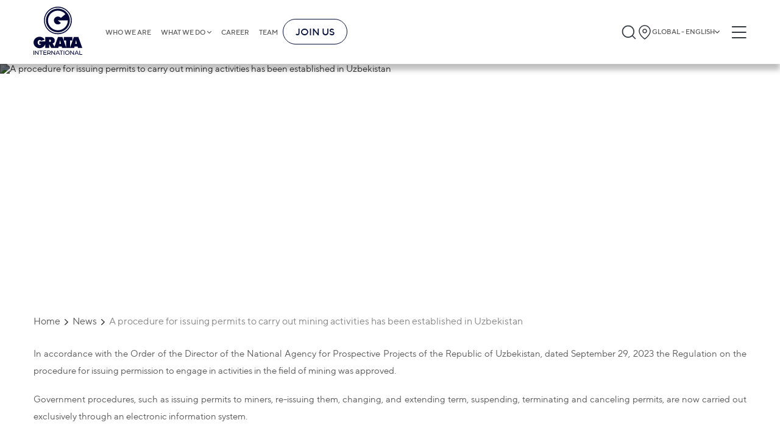

--- FILE ---
content_type: text/html;charset=utf-8
request_url: https://gratanet.com/news/a-procedure-for-issuing-permits-to-carry-out-mining-activities-has-been-established-in-uzbekistan
body_size: 48631
content:
<!DOCTYPE html><html  lang="en" dir="ltr" class=""><head><meta charset="utf-8">
<meta name="viewport" content="width=device-width, initial-scale=1">
<title>A procedure for issuing permits to carry out mining activities has been established in Uzbekistan</title>
<link rel="stylesheet" href="/fonts/fonts.css">
<link rel="icon" type="image/x-icon" href="/favicon.png">
<meta name="keywords" content="career">
<style>a,abbr,acronym,address,article,aside,audio,b,blockquote,body,button,canvas,caption,cite,code,dd,del,details,dfn,div,dl,dt,em,embed,fieldset,figcaption,figure,footer,form,h1,h2,h3,h4,h5,h6,header,html,i,iframe,img,input,ins,kbd,label,legend,li,mark,menu,nav,object,ol,optgroup,output,p,pre,q,ruby,s,samp,section,select,small,span,strong,sub,summary,sup,table,tbody,td,textarea,tfoot,th,thead,time,tr,u,ul,var,video{border:0;font-size:100%;margin:0;padding:0}article,aside,details,figcaption,figure,footer,header,hgroup,menu,nav,section{display:block}*,:after,:before{box-sizing:border-box}a{background-color:transparent;color:inherit;text-decoration:none}address{font-style:normal}button{background:transparent}blockquote,q{quotes:none}blockquote:after,blockquote:before,q:after,q:before{content:"";content:none}li,ol,ul{list-style:none}img{border-style:none;height:auto;max-width:100%}table{border-collapse:collapse;border-spacing:0}hr{box-sizing:content-box;height:0;overflow:visible}textarea{overflow:auto}[type=number]::-webkit-inner-spin-button,[type=number]::-webkit-outer-spin-button{height:auto}button,input,optgroup,select,textarea{font-family:inherit;font-size:100%;margin:0}button,input{overflow:visible}button,select{text-transform:none}[type=button],[type=reset],[type=submit],button{-webkit-appearance:button}[type=button]::-moz-focus-inner,[type=reset]::-moz-focus-inner,[type=submit]::-moz-focus-inner,button::-moz-focus-inner{border-style:none;padding:0}[type=button]:-moz-focusring,[type=reset]:-moz-focusring,[type=submit]:-moz-focusring,button:-moz-focusring{outline:1px dotted ButtonText}legend{box-sizing:border-box;color:inherit;display:table;max-width:100%;padding:0;white-space:normal}progress{vertical-align:baseline}[type=checkbox],[type=radio]{box-sizing:border-box;padding:0}[type=search]{-webkit-appearance:textfield;outline-offset:-2px}[type=search]::-webkit-search-decoration{-webkit-appearance:none}::-webkit-file-upload-button{-webkit-appearance:button;font:inherit}summary{display:list-item}form{margin:0}button,input{line-height:normal}h1,h2,h3,h4,h5,h6{border:0;font-size:100%;font-weight:400;margin:0;padding:0}input::-webkit-inner-spin-button,input::-webkit-outer-spin-button{-webkit-appearance:none;margin:0}input[type=number]{-moz-appearance:textfield}.btn-small{background-color:#3b82f6;border-radius:6px;color:#fff;font-size:24px;font-weight:700;padding:10px 55px;transition:all .3s}@media (max-width:1230px){.btn-small{font-size:calc(13.18681px + .87912vw);padding-left:calc(4.98901px + 4.06593vw);padding-right:calc(4.98901px + 4.06593vw)}}.btn-small:hover{background-color:#0b63f3}.container{margin:0 auto;max-width:1230px;padding-left:30px;padding-right:30px}@media screen and (max-width:768px){.container{padding-left:15px;padding-right:15px}}.full-height{min-height:calc(100vh - 105px)}.default-layout{display:flex;flex-direction:column}body,html{color:#5a5a5a;font-family:TT Norms,sans-serif;font-size:16px;scroll-behavior:smooth}@media only screen and (max-width:1280px){body,html{font-size:15px}}@media only screen and (max-width:1024px){body,html{font-size:15px}}@media only screen and (max-width:768px){body,html{font-size:14px}}@media only screen and (max-width:480px){body,html{font-size:13px}}main{position:relative;z-index:4}input,textarea{outline:none}button{cursor:pointer}@media screen and (max-width:768px){button{cursor:auto}}time{display:block}.basic a:hover{color:#050f38;text-decoration-line:underline}.swiper-rtl .swiper-button-next:after{rotate:180deg}.swiper-rtl .swiper-button-prev:after{rotate:0deg!important}.no-records{color:#888;font-size:16px;font-weight:300}.slide-link-more{align-items:flex-start;background-color:transparent;border:3px solid #fff;border-radius:34px;color:#fff;cursor:pointer;display:flex;font-size:36px;gap:20px;justify-content:flex-start;line-height:100%;margin-left:0;margin-top:30px;padding:15px;z-index:5}@media (max-width:1230px){.slide-link-more{gap:calc(6.48352px + 1.0989vw)}}.slide-link-more:hover{background-color:#3b82f6}@media (max-width:1230px){.slide-link-more{font-size:calc(11.67033px + 1.97802vw);margin-left:calc(9.46154px - .76923vw);margin-top:calc(16.48352px + 1.0989vw);padding:calc(4.18681px + .87912vw)}}.slide-link-more img{height:40px;margin-bottom:-5px;width:40px}@media (max-width:1230px){.slide-link-more img{height:calc(12.96703px + 2.1978vw);width:calc(12.96703px + 2.1978vw)}}.title{font-size:50px;font-weight:700}@media (max-width:1230px){.title{font-size:calc(9.45055px + 3.2967vw)}}.title-line{align-self:flex-start;color:#3b82f6;font-size:24px;font-weight:700;max-width:-moz-fit-content;max-width:fit-content;position:relative}@media (max-width:1230px){.title-line{font-size:calc(13.18681px + .87912vw)}}.title-line:after{background-color:#888;content:"";height:1px;left:100%;margin-left:15px;position:absolute;top:50%;transform:translateY(-50%);width:2000px}@media (max-width:1230px){.title-line:after{margin-left:calc(1.48352px + 1.0989vw)}}.big-title{align-items:center;border-bottom:2px solid #888;display:flex;justify-content:space-between;margin-left:auto;margin-right:auto;padding:0 15px}.big-title h5{font-size:36px;font-weight:700;line-height:150%}.big-title h5:hover{color:#3b82f6}@media (max-width:1230px){.big-title h5{font-size:calc(14.37363px + 1.75824vw)}}.big-title img{cursor:pointer;filter:invert(1);height:38px;width:38px}@media (max-width:1230px){.big-title img{height:calc(2.85714px + 2.85714vw);width:calc(2.85714px + 2.85714vw)}}.breadcrumbs{align-items:center;display:flex;flex-wrap:wrap;font-size:20px;margin-bottom:30px;margin-top:35px}@media (max-width:1230px){.breadcrumbs{font-size:calc(11.89011px + .65934vw);margin-bottom:calc(2.96703px + 2.1978vw);margin-top:calc(1.20879px + 2.74725vw)}}.breadcrumbs a,.breadcrumbs p{font-size:16px;margin-right:20px;position:relative}.breadcrumbs a{transition:color .3s}.breadcrumbs a:hover{color:#3b82f6}.breadcrumbs a:after{background:url("data:image/svg+xml;charset=utf-8,%3Csvg xmlns='http://www.w3.org/2000/svg' width='21' height='12' fill='none'%3E%3Cpath fill='%232A2A2A' d='M10.378 11.72a1.36 1.36 0 0 1-.971-.402L.24 2.15A1.375 1.375 0 0 1 2.183.263l8.195 8.14 8.195-8.14a1.375 1.375 0 0 1 1.944 1.833l-9.167 9.167a1.36 1.36 0 0 1-.972.458'/%3E%3C/svg%3E") 50%/contain no-repeat;content:"";height:6px;position:absolute;right:-15px;top:53%;transform:translateY(-50%) rotate(-90deg);width:10px}.breadcrumbs a:last-child{color:#888!important}.breadcrumbs a:last-child:after{display:none}.breadcrumbs .current-page,.breadcrumbs a:last-child:hover{color:#888}.insights__hero,.teams-page__hero{min-height:330px;position:relative}@media (max-width:1230px){.insights__hero,.teams-page__hero{min-height:calc(181.31868px + 12.08791vw)}}.insights__hero .container,.teams-page__hero .container{align-items:start;display:flex;flex-direction:column;height:100%;justify-content:center;left:50%;position:absolute;top:0;transform:translateX(-50%);width:100%}@media screen and (max-width:575px){.insights__hero .container,.teams-page__hero .container{align-items:center}}.insights__hero h1,.teams-page__hero h1{color:#fff;font-size:60px;font-weight:900;line-height:100%;padding:10px 5px}@media (max-width:1230px){.insights__hero h1,.teams-page__hero h1{font-size:calc(5.93407px + 4.3956vw)}}@media screen and (max-width:575px){.insights__hero h1,.teams-page__hero h1{padding:5px 2px}}.insights__hero a,.teams-page__hero a{background-color:#3b82f6;color:#fff;font-size:16px;margin-top:10px;padding:3px 9px}@media (max-width:1230px){.insights__hero a,.teams-page__hero a{font-size:calc(13.2967px + .21978vw)}}@media screen and (max-width:575px){.insights__hero a,.teams-page__hero a{padding:2px 6px}}.insights__hero img,.teams-page__hero img{filter:brightness(75%);height:100%;left:0;-o-object-fit:cover;object-fit:cover;position:absolute;top:0;width:100%;z-index:-1}.hero__subtitle{font-size:18px;font-weight:400;letter-spacing:0;line-height:25px;text-align:left}@media screen and (max-width:590px){.hero__subtitle{font-size:10.5px}}.read-events__hero,.read-news__hero{min-height:330px;position:relative}@media (max-width:1230px){.read-events__hero,.read-news__hero{min-height:calc(181.31868px + 12.08791vw)}}.read-events__hero .container,.read-news__hero .container{align-items:flex-start;display:flex;flex-direction:column;height:100%;justify-content:center;min-height:330px;padding:60px 0;width:100%}@media screen and (max-width:575px){.read-events__hero .container,.read-news__hero .container{align-items:center}}.read-events__hero .hero-title,.read-news__hero .hero-title{margin-top:10px;max-width:990px}@media screen and (max-width:768px){.read-events__hero .hero-title,.read-news__hero .hero-title{text-align:center}}.read-events__hero h1,.read-news__hero h1{-webkit-box-decoration-break:clone;box-decoration-break:clone;color:#fff;display:inline;font-size:60px;font-weight:900;line-height:120%}@media (max-width:1230px){.read-events__hero h1,.read-news__hero h1{font-size:calc(.52747px + 4.83516vw)}}@media screen and (max-width:1200px){.read-events__hero h1,.read-news__hero h1{margin:0 15px}}@media screen and (max-width:575px){.read-events__hero h1,.read-news__hero h1{line-height:130%;padding:5px 2px}}.read-events__hero time,.read-news__hero time{color:#fff;font-size:24px;font-weight:900;padding:3px 9px}@media (max-width:1230px){.read-events__hero time,.read-news__hero time{font-size:calc(7.78022px + 1.31868vw)}}@media screen and (max-width:768px){.read-events__hero time,.read-news__hero time{margin:0 auto}}@media screen and (max-width:575px){.read-events__hero time,.read-news__hero time{padding:2px 6px}}.read-events__hero img,.read-news__hero img{filter:brightness(50%);height:100%;left:0;-o-object-fit:cover;object-fit:cover;position:absolute;top:0;width:100%;z-index:-1}.read-events__nav,.read-news__nav{display:flex;margin-bottom:30px;margin-top:40px;overflow:hidden;width:100%}@media (max-width:1230px){.read-events__nav,.read-news__nav{margin-bottom:calc(2.96703px + 2.1978vw);margin-top:calc(-.54945px + 3.2967vw)}}.read-events__nav-wrapper,.read-news__nav-wrapper{align-items:center;display:inline-flex;gap:12px;position:relative}@media screen and (max-width:768px){.read-events__nav-wrapper,.read-news__nav-wrapper{margin-left:auto;margin-right:auto}.read-events__nav-wrapper:before,.read-news__nav-wrapper:before{background-color:#888;content:"";height:1px;margin-right:15px;position:absolute;right:100%;top:50%;transform:translateY(-50%);width:2000px}}.read-events__nav-wrapper:after,.read-news__nav-wrapper:after{background-color:#888;content:"";height:1px;left:100%;margin-left:15px;position:absolute;top:50%;transform:translateY(-50%);width:2000px}.read-events__nav-wrapper a,.read-news__nav-wrapper a{height:22px;width:22px}@media (max-width:1230px){.read-events__nav-wrapper a,.read-news__nav-wrapper a{height:calc(12.53846px + .76923vw);width:calc(12.53846px + .76923vw)}}.read-events__nav-wrapper a img,.read-news__nav-wrapper a img{height:100%;width:100%}.read-events__text,.read-news__text{font-size:20px;line-height:2.3}@media (max-width:1230px){.read-events__text,.read-news__text{font-size:calc(11.89011px + .65934vw)}}.read-events__text li,.read-news__text li{list-style-type:disc;margin-left:20px}.post,.video-post{display:flex;flex-direction:column;overflow:hidden}.post__items{-moz-column-gap:15px;column-gap:15px;display:grid;grid-template-columns:1fr 1fr 1fr;justify-content:space-around;margin-top:30px;row-gap:20px}@media screen and (max-width:1100px){.post__items{grid-template-columns:1fr 1fr}}@media screen and (max-width:480px){.post__items{grid-template-columns:1fr}}@media (max-width:1230px){.post__items{margin-top:calc(16.48352px + 1.0989vw)}}.post .publication-block{box-sizing:border-box;word-wrap:break-word;margin:0 auto;max-width:270px;width:100%}.video-post{display:flex;flex-wrap:wrap;margin:0}.video-post__items{-moz-column-gap:35px;column-gap:35px;display:grid;grid-template-columns:1fr 1fr;margin-top:30px}@media screen and (max-width:890px){.video-post__items{grid-template-columns:1fr}}@media (max-width:1230px){.video-post__items{margin-top:calc(9.72527px + 1.64835vw)}}.video-post .video-block{box-sizing:border-box;max-width:420px;width:100%;word-wrap:break-word;margin-left:8px;margin-right:8px}@media screen and (max-width:575px){.video-post .video-block{width:calc(100% - 16px)}}.show-more{margin-bottom:40px;margin-top:40px;overflow:hidden;text-align:center}@media screen and (max-width:575px){.show-more{margin-top:30px;padding:4px 6px}}.show-more button{align-self:center;border:1px solid #3b82f6;border-radius:6px;color:#3b82f6;font-size:14px;font-weight:700;margin:0 auto;padding:10px 18px;position:relative}@media (max-width:1230px){.show-more button{font-size:calc(11.2967px + .21978vw)}}.show-more button:hover{background-color:#3b82f6;color:#fff}.show-more button:before{background-color:#d9d9d9;content:"";display:block;height:1px;position:absolute;right:110%;top:50%;transform:translateY(-50%);width:1000px}@media screen and (max-width:575px){.show-more button:before{display:none}}.show-more button:after{background-color:#d9d9d9;content:"";display:block;height:1px;left:110%;position:absolute;top:50%;transform:translateY(-50%);width:1000px}@media screen and (max-width:575px){.show-more button:after{display:none}}.insights__tabs,.search__tabs,.teams__tabs{background-color:#fff;display:flex;margin-top:35px;position:sticky;top:105px;width:100%;z-index:4}@media (max-width:1230px){.insights__tabs,.search__tabs,.teams__tabs{margin-top:calc(7.96703px + 2.1978vw)}}@media screen and (max-width:1024px){.insights__tabs,.search__tabs,.teams__tabs{top:70px}}@media screen and (max-width:768px){.insights__tabs,.search__tabs,.teams__tabs{flex-direction:column;position:static}}.insights__tab,.search__tab,.teams__tab{border-bottom:.5px solid #888;color:#888;cursor:pointer;flex-grow:1;font-weight:700;position:relative;text-align:center;transition:all .3s ease}@media screen and (max-width:768px){.insights__tab,.search__tab,.teams__tab{border:none;color:#2a2a2a;cursor:auto;font-weight:400;margin-bottom:10px;padding:10px 0;padding:5px 10px 5px 25px;text-align:left;text-transform:uppercase}.insights__tab:before,.search__tab:before,.teams__tab:before{background:#3b82f6;content:"";height:2px;left:0;position:absolute;top:50%;transform:translateY(-50%);width:22px}}.insights__tab:hover,.search__tab:hover,.teams__tab:hover{border-color:#2a2a2a;color:#2a2a2a}.insights__tab.is-active,.search__tab.is-active,.teams__tab.is-active{border-color:#3b82f6;color:#3b82f6;padding-left:5px;position:relative}@media screen and (max-width:768px){.insights__tab.is-active,.search__tab.is-active,.teams__tab.is-active{background-color:#3b82f6;color:#fff}.insights__tab.is-active:before,.search__tab.is-active:before,.teams__tab.is-active:before{display:none}.insights__tab.is-active:after,.search__tab.is-active:after,.teams__tab.is-active:after{background:url("data:image/svg+xml;charset=utf-8,%3Csvg xmlns='http://www.w3.org/2000/svg' width='14' height='14' fill='none'%3E%3Cpath fill='%23fff' d='M10.398 6.983a.79.79 0 0 1-.234.563L4.85 12.861a.797.797 0 0 1-1.095-1.127l4.72-4.751-4.72-4.752a.797.797 0 0 1 1.063-1.127l5.315 5.315a.79.79 0 0 1 .266.564'/%3E%3C/svg%3E") 50%/contain no-repeat;content:"";height:10px;position:absolute;right:10px;top:50%;transform:translateY(-50%) rotate(90deg);width:10px}}.insights__tab{font-size:24px;padding-bottom:15px;padding-top:15px}@media (max-width:1230px){.insights__tab{font-size:calc(10.48352px + 1.0989vw)}}@media screen and (max-width:768px){.insights__tab{padding-bottom:3px;padding-top:3px}}.search__tab,.teams__tab{color:#2a2a2a;font-size:20px;padding-bottom:13px;padding-top:13px}@media (max-width:1230px){.search__tab,.teams__tab{font-size:calc(11.89011px + .65934vw)}}@media screen and (max-width:768px){.search__tab,.teams__tab{padding-bottom:3px;padding-top:3px}}.person-cities{display:flex;flex-direction:column;position:relative}.person-city{align-items:center;background:#fff;border-radius:3px;box-shadow:3px 4px 4px 0 rgba(0,0,0,.25);cursor:pointer;display:flex;filter:drop-shadow(0 2px 4px rgba(0,0,0,.25));font-size:20px;justify-content:space-between;margin-bottom:5px;padding:12px 20px;width:100%;z-index:2}@media (max-width:1230px){.person-city{font-size:calc(14.59341px + .43956vw)}}@media screen and (max-width:768px){.person-city{cursor:auto}}.person-city span{font-size:14px;font-weight:700;letter-spacing:0;line-height:100%;line-height:18px;text-align:left}.person-city img{height:20px;width:20px}.person-city-dropdown{background:#fff;border-radius:6px;color:#495057;display:none;left:0;padding:10px 0;position:absolute;right:0;top:107%;z-index:3}.person-city-dropdown-item{font-size:20px;font-weight:400;letter-spacing:0;line-height:21px;margin:5px 0;padding:12px;text-align:left}.person-city-dropdown-item:hover{background:hsla(0,0%,85%,.51);box-shadow:0 2px 12px 0 rgba(0,0,0,.102)}.gallery{display:flex;flex-wrap:wrap;margin-left:-8px;margin-right:-8px;margin-top:40px}@media (max-width:1230px){.gallery{margin-top:calc(12.96703px + 2.1978vw)}}.gallery__item{box-sizing:border-box;word-wrap:break-word;align-items:flex-end;border-radius:6px;display:flex;margin-bottom:40px;margin-left:8px;margin-right:8px;min-height:390px;overflow:hidden;padding:30px 20px;position:relative;text-align:center;width:calc(25% - 16px)}@media screen and (max-width:1024px){.gallery__item{width:calc(33.33333% - 16px)}}@media screen and (max-width:768px){.gallery__item{width:calc(50% - 16px)}}@media screen and (max-width:575px){.gallery__item{width:calc(100% - 16px)}}@media (max-width:1230px){.gallery__item{margin-bottom:calc(12.96703px + 2.1978vw)}}.gallery__item img{height:100%;left:50%;-o-object-fit:cover;object-fit:cover;position:absolute;top:50%;transform:translate(-50%,-50%);width:100%;z-index:-1}.gallery__name{background-color:#3b82f6;-webkit-box-decoration-break:clone;box-decoration-break:clone;color:#fff;display:inline;font-size:20px;font-weight:700;line-height:140%;margin-left:auto;margin-right:auto;padding:5px;text-align:center}@media (max-width:1230px){.gallery__name{font-size:calc(11.89011px + .65934vw)}}.gallery__name-wrapper{text-align:center;width:100%}.is-header-fixed .insights__tabs,.is-header-fixed .search__tabs,.is-header-fixed .teams__tabs{top:85px}.kenburns-top-left{animation:kenburns-top-left 9s ease-out both}@keyframes kenburns-top-left{0%{transform:scale(1) translate(0);transform-origin:16% 16%}to{transform:scale(1.25) translate(-20px,-15px);transform-origin:top left}}#__nuxt{margin:0 auto;max-width:1920px}body.reverse{direction:rtl}body.reverse .header-buttons{flex-shrink:0;width:auto}body.reverse .header-buttons__burger{margin-left:0;margin-right:10px}body.reverse .header-buttons .language-popup{left:0;right:auto}@media screen and (max-width:1024px){body.reverse .header__logo{display:block;min-width:0;width:110px}}body.reverse .header-logo-mobile svg{height:100%;width:100%}@media screen and (max-width:575px){body.reverse .header-logo-mobile{width:77px}}body.reverse .burger{left:0}@media screen and (max-width:768px){body.reverse .burger{right:30%}}@media screen and (max-width:575px){body.reverse .burger{right:5%}}body.reverse .burger-container{padding-right:35px}body.reverse .burger-menu{display:inline-flex}body.reverse .burger-menu__main{display:flex;flex-direction:column}body.reverse .burger-menu__main.is-hidden{opacity:0;visibility:hidden}body.reverse .burger-links{align-items:flex-end;display:inline-flex}body.reverse .burger-links__link--list:after{left:-20px;right:auto;transform:translateY(-50%) rotate(180deg)}body.reverse .burger-submenu{right:-50px;text-align:left}@media screen and (max-width:768px){body.reverse .burger-submenu{text-align:right}}body.reverse .burger-submenu.is-show{left:auto;right:0}body.reverse .language-list__item.is-chosen:after{left:10px;right:auto}body.reverse .footer .container{align-items:center;display:flex;flex-direction:column}body.reverse .footer-nav{flex-grow:1;justify-content:flex-start;width:100%}@media screen and (max-width:970px){body.reverse .footer-nav{align-items:flex-start}}@media screen and (max-width:1024px){body.reverse .footer-links__bottom{align-items:flex-end;flex-direction:column}}body.reverse .footer-list{align-items:flex-end;display:flex;flex-direction:column;flex-grow:1;flex-wrap:wrap;max-height:300px;text-align:left}@media screen and (max-width:970px){body.reverse .footer-list{align-items:flex-start;width:auto!important}}@media screen and (max-width:575px){body.reverse .footer-list{flex-wrap:nowrap;max-height:none;width:100%!important}}body.reverse .footer-list--long{margin-top:34px}@media screen and (max-width:970px){body.reverse .footer-list--long{max-height:none}}@media screen and (max-width:575px){body.reverse .footer-list--long{margin-top:0}}body.reverse .footer-list--long h3{margin-top:-34px}@media screen and (max-width:575px){body.reverse .footer-list--long h3{margin-top:0}body.reverse .footer-list__title{margin-bottom:10px;width:100%}}body.reverse .footer-list__link{margin-bottom:17px}body.reverse .footer-search{margin-top:90px;text-align:left}@media (max-width:1230px){body.reverse .footer-search{margin-top:calc(-4.61538px + 7.69231vw)}}body.reverse .footer-search__input button{border-radius:6px 0 0 6px}body.reverse .footer-search__input input{border-radius:0 6px 6px 0}body.reverse .footer-links{flex-grow:1;width:100%}body.reverse .footer-links__terms ul{margin-right:20px}body.reverse .footer-links__terms li{white-space:nowrap}@media screen and (max-width:768px){body.reverse .footer-links__bottom{flex-direction:row}}@media screen and (max-width:575px){body.reverse .footer-links__bottom{flex-direction:column}}body.reverse .footer-links__language{gap:5px;margin-left:0}body.reverse .footer-links__language .language-popup{left:0;right:auto}@media screen and (max-width:575px){body.reverse .footer-links__language .language-popup{left:0;right:auto}}body.reverse .home-page{direction:rtl}body.reverse .home-page .newsletter-slider .slick-prev{left:auto;right:15px;transform:rotate(180deg)}body.reverse .home-page .newsletter-slider .slick-next{left:15px;right:auto;transform:rotate(180deg)}body.reverse .home-page__slider .container{align-items:flex-end;display:flex;flex-direction:column}body.reverse .home-page__slide,body.reverse .home-page__slide-title{direction:rtl}body.reverse .home-page__slide-more{display:flex;flex-direction:column}body.reverse .home-page__slide-more h2{text-align:right}body.reverse .home-page__slide-btn-left,body.reverse .home-page__slide-btn-right{transform:rotate(180deg)}body.reverse .home-page .slide-link-more,body.reverse .home-page__slide-text-wrapper{direction:rtl}body.reverse .home-page .slide-link-more img{transform:rotate(180deg)}body.reverse .home-page .feedback__block-card{direction:rtl}body.reverse .home-page .feedback__block-checkbox-label{max-width:none;padding-left:0;padding-right:70px;text-align:right}@media (max-width:1230px){body.reverse .home-page .feedback__block-checkbox-label{padding-right:calc(42.96703px + 2.1978vw)}}body.reverse .home-page .feedback__block-checkbox-label:before{left:auto;right:0}body.reverse .home-page .pagination__counter svg{transform:rotate(180deg)}body.reverse .big-title{direction:rtl}body.reverse .big-title img{transform:rotate(180deg)}body.reverse .breadcrumbs a:after{left:-15px;right:auto;transform:translateY(-50%) rotate(90deg)}body.reverse .back-to-all-news img,body.reverse .publication-block__arrow{transform:rotate(180deg)}body.reverse .insights__hero .container,body.reverse .teams-page__hero .container{background-position:100%}body.reverse .read-events__text li,body.reverse .read-news__text li{margin-left:0;margin-right:20px}body.reverse .register-modal__close{left:40px;right:auto}@media screen and (max-width:768px){body.reverse .register-modal__close{left:25px;right:auto}}@media screen and (max-width:575px){body.reverse .register-modal__close{left:15px;right:auto}}body.reverse .thanks-modal,body.reverse .thanks-modal h4{text-align:right}body.reverse .thanks-modal__text{text-align:center}body.reverse .title-line:after{left:auto;margin-left:0;margin-right:15px;right:100%}@media (max-width:1230px){body.reverse .title-line:after{margin-right:calc(1.48352px + 1.0989vw)}}body.reverse .cookies-preferences__item{padding-left:0;padding-right:40px}@media (max-width:1230px){body.reverse .cookies-preferences__item{padding-right:calc(6.20879px + 2.74725vw)}}body.reverse .cookies-preferences__item:before{left:auto;right:0}body.reverse .insights__tab{padding-left:10px;padding-right:25px;text-align:right}body.reverse .insights__tab:before{left:auto;right:0}body.reverse .insights__tab.is-active:after{left:10px;right:auto}body.reverse .related-news h3:after{left:auto;right:110%}body.reverse .agenda__title h3:after{left:auto;margin-left:0;margin-right:15px;right:100%}@media (max-width:1230px){body.reverse .agenda__title h3:after{margin-right:calc(1.48352px + 1.0989vw)}}body.reverse .person-info__experience li,body.reverse .person-info__practice li,body.reverse .person-info__publications li{margin-left:0;margin-right:30px}body.reverse .person-city{border-left:none;border-right:6px solid #3b82f6}body.reverse .person-city img{transform:rotate(180deg)}.home-page__slide-btn-right{cursor:pointer}@media screen and (max-width:890px){.home-page__slide-btn-right{max-width:10px}}.home-page__slide-btn-right:hover path{fill:#3b82f6}.home-page__slide-btn-left{cursor:pointer}.home-page__slide-btn-left:hover path{fill:#3b82f6}.dropdown{background-color:#fff;border-radius:6px;box-shadow:0 2px 12px 0 rgba(0,0,0,.1);display:none;font-size:16px;left:0;position:absolute;top:100%;width:100%}@media (max-width:1230px){.dropdown{font-size:calc(13.2967px + .21978vw)}}.dropdown.is-open{display:block}.dropdown__input-wrapper{background-color:#f8f9fa;padding:5px 15px;position:relative}.dropdown__input{background-color:#fff;border:1px solid #ced4da;border-radius:6px;height:42px;padding-left:35px;padding-right:20px;width:100%}.dropdown-search-btn{height:20px;left:25px;position:absolute;top:50%;transform:translateY(-50%);width:20px}.dropdown__list{max-height:300px;overflow:auto;padding-bottom:10px}.dropdown__list::-webkit-scrollbar{height:3px;width:7px}.dropdown__list::-webkit-scrollbar-thumb{background-color:#888;border-radius:8px}.dropdown__list-item{cursor:pointer;font-size:14px;padding-bottom:10px;padding-top:10px;position:relative}@media screen and (max-width:768px){.dropdown__list-item{cursor:auto}}.dropdown__list-item:hover{background:rgba(59,130,246,.02)}.dropdown__list-item.is-chosen{background:rgba(59,130,246,.08)}.dropdown__list-item.is-chosen:after{background:url("data:image/svg+xml;charset=utf-8,%3Csvg xmlns='http://www.w3.org/2000/svg' width='14' height='14' fill='none'%3E%3Cpath fill='%23212121' d='M4.862 11.596a.55.55 0 0 1-.394-.186L.754 7.696a.557.557 0 1 1 .787-.743l3.321 3.298 7.778-7.755a.557.557 0 0 1 .787.743L5.256 11.41a.55.55 0 0 1-.394.186'/%3E%3C/svg%3E") 50%/contain no-repeat;content:"";height:14px;position:absolute;right:0;top:50%;transform:translateY(-50%);width:14px}.language-popup{opacity:.6;visibility:hidden}.country-popup,.language-popup{background:#fff;border:1px solid #d9d9d9;border-radius:6px;box-shadow:0 2px 12px rgba(0,0,0,.1);flex-flow:column;max-height:400px;overflow:hidden;padding-bottom:10px;position:absolute;right:0;top:69px;transition:all .5s;width:290px;z-index:1024}.country-popup__column,.language-popup__column{border-right:.5px solid hsla(0,0%,53%,.35)}@media screen and (max-width:1024px){.country-popup,.language-popup{top:50px}}@media screen and (max-width:768px){.country-popup,.language-popup{top:47px}}@media screen and (max-width:575px){.country-popup,.language-popup{background-color:#f8f9fa;right:10px;top:37px;width:240px}}.country-popup__list::-webkit-scrollbar,.language-popup__list::-webkit-scrollbar{height:4px;width:8px}.country-popup__list::-webkit-scrollbar-thumb,.language-popup__list::-webkit-scrollbar-thumb{background-color:#888;border-radius:8px}.country-popup__search,.language-popup__search{align-items:center;background-color:#f8f9fa;display:flex;padding:10px 17px 9px;position:relative}@media screen and (max-width:575px){.country-popup__search,.language-popup__search{background-color:#f8f9fa;padding:10px 8px 9px}}.country-popup__search svg,.language-popup__search svg{left:24px;max-height:21px;max-width:21px;min-width:20px;position:absolute;top:50%;transform:translateY(-50%);z-index:2}@media screen and (max-width:575px){.country-popup__search svg,.language-popup__search svg{left:10px;max-height:15px;max-width:15px}}.country-popup__search input,.language-popup__search input{align-items:flex-start;align-self:stretch;background:#fff;border-radius:6px;display:flex;flex:none;flex-direction:row;flex-grow:0;gap:7px;height:42px;justify-content:flex-end;order:0;outline:none;padding:10px 7px 10px 30px;width:100%;z-index:1}@media screen and (max-width:575px){.country-popup__search input,.language-popup__search input{font-size:14px;height:auto;padding:5px 5px 5px 23px}}.country-popup__search-input-wrapper,.language-popup__search-input-wrapper{width:100%}.country-list,.language-list{background-color:#fff;max-height:380px;overflow-y:auto;padding:0}.country-list__item,.language-list__item{padding:5px 15px}@media screen and (max-width:768px){.country-list__item:nth-child(4n),.language-list__item:nth-child(4n){border-right:.5px solid hsla(0,0%,53%,.35)}}@media screen and (max-width:575px){.country-list__item,.language-list__item{border-right:none!important}}.country-list__item.is-chosen,.language-list__item.is-chosen{background:rgba(59,130,246,.08);position:relative}.country-list__item.is-chosen:after,.language-list__item.is-chosen:after{background:url("data:image/svg+xml;charset=utf-8,%3Csvg xmlns='http://www.w3.org/2000/svg' width='14' height='14' fill='none'%3E%3Cpath fill='%23212121' d='M4.862 11.596a.55.55 0 0 1-.394-.186L.754 7.696a.557.557 0 1 1 .787-.743l3.321 3.298 7.778-7.755a.557.557 0 0 1 .787.743L5.256 11.41a.55.55 0 0 1-.394.186'/%3E%3C/svg%3E") 50%/contain no-repeat;content:"";height:14px;position:absolute;right:10px;top:50%;transform:translateY(-50%);width:14px}.country-list__item:hover,.language-list__item:hover{background:rgba(59,130,246,.08)}.country-list__item h5,.language-list__item h5{color:#495057;font-size:14px;font-style:normal;font-weight:400;line-height:21px}.country-list__item-links,.language-list__item-links{color:#3b82f6;display:flex;font-size:12px;font-style:normal;font-weight:400;line-height:21px;overflow:auto;white-space:nowrap}.country-list__item-links span,.language-list__item-links span{margin-right:10px}.country-list__title,.language-list__title{align-items:center;display:flex;gap:5px}@media screen and (max-width:575px){.country-list__title .language-icon-globe,.language-list__title .language-icon-globe{height:14px;width:14px}.country-list__icon,.language-list__icon{max-height:12px}}.country-links,.language-links{display:flex;gap:9px;margin-left:20px}.country-link,.language-link{color:#3b82f6;font-family:TT Norms;font-size:12px;padding:3px 0}.country-link:hover,.language-link:hover{text-decoration:underline}.country-link.is-active,.language-link.is-active{color:#888;cursor:default;pointer-events:none}.region-language-list{display:none;gap:12px;justify-content:flex-end;margin-top:10px;position:absolute;right:16px;z-index:1001}.region-language-list__item{color:#3b82f6;font-size:12px;text-transform:uppercase}.region-language-list__item:hover{text-decoration:underline}.language-popup__search{box-shadow:inset 0 20px 10px -20px rgba(0,0,0,.5)}.lang-wrapper{cursor:pointer}.lang-wrapper:before{background-color:transparent;content:"";display:none;height:425%;position:absolute;width:100%;z-index:1000}.lang-wrapper:hover:before{display:block}.lang-wrapper:hover .region-language-list{display:flex}.lang-wrapper:hover .language-popup{display:flex;opacity:1;visibility:visible;z-index:1111}.lang-wrapper-footer .language-popup,.lang-wrapper-header .language-popup{border-radius:0;left:0;margin:0 auto;max-height:555px;max-width:1920px;position:fixed;right:0;width:100%}@media screen and (max-width:768px){.lang-wrapper-footer .language-popup,.lang-wrapper-header .language-popup{top:55px!important}}@media screen and (max-width:575px){.lang-wrapper-footer .language-popup,.lang-wrapper-header .language-popup{top:55px!important}}.lang-wrapper-footer .language-popup__list,.lang-wrapper-header .language-popup__list{display:grid;max-height:450px}@media screen and (max-width:1024px){.lang-wrapper-footer .language-popup__list,.lang-wrapper-header .language-popup__list{max-height:250px}}@media screen and (max-width:768px){.lang-wrapper-footer .language-popup__list,.lang-wrapper-header .language-popup__list{grid-template-columns:repeat(3,1fr);max-height:100%}}@media screen and (max-width:575px){.lang-wrapper-footer .language-popup__list,.lang-wrapper-header .language-popup__list{grid-template-columns:repeat(1,1fr)}}.lang-wrapper-footer .language-popup__search-input-wrapper,.lang-wrapper-header .language-popup__search-input-wrapper{margin:0 auto;max-width:1230px;padding-left:30px;padding-right:30px;width:100%}@media screen and (max-width:768px){.lang-wrapper-footer .language-popup__search-input-wrapper,.lang-wrapper-header .language-popup__search-input-wrapper{padding-left:15px;padding-right:15px}}.lang-wrapper-footer .language-popup__list,.lang-wrapper-header .language-popup__list{padding:30px 0 30px 30px}@media screen and (max-width:1024px){.lang-wrapper-footer .language-popup__list,.lang-wrapper-header .language-popup__list{padding:30px 0}}.lang-wrapper-footer .language-popup__search-input-wrapper,.lang-wrapper-header .language-popup__search-input-wrapper{position:relative}.lang-wrapper-footer .language-popup__search-input-wrapper svg,.lang-wrapper-header .language-popup__search-input-wrapper svg{left:35px}@media screen and (max-width:768px){.lang-wrapper-footer .language-popup__search-input-wrapper svg,.lang-wrapper-header .language-popup__search-input-wrapper svg{left:18px}}.lang-wrapper-footer{bottom:0}@media screen and (max-width:575px){.lang-wrapper-footer .language-popup{height:100%;max-height:560px!important;top:auto!important}.lang-wrapper-footer .language-popup__list{max-height:560px!important}}.cookies-policy{background-color:#fff}.cookies-policy__header{align-items:center;display:flex;justify-content:space-between;padding:20px}.cookies-policy__header h3{font-size:18px;font-weight:700}@media (max-width:1230px){.cookies-policy__header h3{font-size:calc(12.59341px + .43956vw)}}.cookies-policy__descr{font-size:14px;line-height:1.5;padding:0 20px 20px}@media (max-width:1230px){.cookies-policy__descr{font-size:calc(11.2967px + .21978vw)}}.cookies-policy__descr a{color:#3b82f6}.cookies-policy__footer{align-items:center;display:flex;gap:20px;justify-content:flex-end;padding:0 20px 20px}.cookies-preferences{background-color:#fff;border-radius:6px;box-shadow:0 1px 3px 0 rgba(0,0,0,.3);margin-left:auto;margin-right:auto;max-width:800px}.cookies-preferences__header{align-items:center;border-bottom:1px solid #888;display:flex;justify-content:space-between;padding:20px 45px}@media (max-width:1230px){.cookies-preferences__header{padding-left:calc(4.45055px + 3.2967vw);padding-right:calc(4.45055px + 3.2967vw)}}.cookies-preferences__header h3{font-size:18px;font-weight:700}@media (max-width:1230px){.cookies-preferences__header h3{font-size:calc(12.59341px + .43956vw)}}.cookies-preferences__content{padding-bottom:30px;padding-left:45px;padding-right:45px}@media (max-width:1230px){.cookies-preferences__content{padding-left:calc(4.45055px + 3.2967vw);padding-right:calc(4.45055px + 3.2967vw)}}.cookies-preferences__descr{font-weight:700;padding-bottom:35px;padding-top:35px}@media (max-width:1230px){.cookies-preferences__descr{padding-bottom:calc(1.20879px + 2.74725vw);padding-top:calc(1.20879px + 2.74725vw)}}.cookies-preferences__list{display:flex;flex-direction:column;gap:20px}@media (max-width:1230px){.cookies-preferences__list{gap:calc(6.48352px + 1.0989vw)}}.cookies-preferences__item{padding-left:55px;position:relative}@media (max-width:1230px){.cookies-preferences__item{padding-left:calc(.93407px + 4.3956vw)}}.cookies-preferences__item:before{background:url("data:image/svg+xml;charset=utf-8,%3Csvg xmlns='http://www.w3.org/2000/svg' width='22' height='22' fill='none'%3E%3Cpath fill='%233B82F6' d='M9.25 14.794a.86.86 0 0 1-.583-.292l-3.5-3.5a.875.875 0 0 1 1.166-1.167l2.882 2.882 9.952-9.882a.875.875 0 0 1 1.166 1.167l-10.5 10.5a.86.86 0 0 1-.583.292'/%3E%3Cpath fill='%233B82F6' d='M11 21.501a10.5 10.5 0 0 1-9.182-5.437A10.1 10.1 0 0 1 .57 12.086 10.5 10.5 0 0 1 5.937 1.808 10.1 10.1 0 0 1 9.915.559a10.3 10.3 0 0 1 4.142.397.875.875 0 1 1-.502 1.668 8.9 8.9 0 0 0-3.5-.326 8.75 8.75 0 0 0-5.88 3.185 8.66 8.66 0 0 0-1.913 6.428 8.75 8.75 0 0 0 3.185 5.88 8.66 8.66 0 0 0 6.428 1.913 8.75 8.75 0 0 0 5.88-3.185 8.66 8.66 0 0 0 1.913-6.428.92.92 0 0 1 1.832-.175 10.5 10.5 0 0 1-5.378 10.278 10.1 10.1 0 0 1-4.037 1.307z'/%3E%3C/svg%3E") 50%/contain no-repeat;content:"";height:20px;left:0;position:absolute;top:5px;width:20px}@media (max-width:1230px){.cookies-preferences__item:before{height:calc(13.24176px + .54945vw);width:calc(13.24176px + .54945vw)}}.cookies-preferences__item h4{font-size:20px;font-weight:700}@media (max-width:1230px){.cookies-preferences__item h4{font-size:calc(14.59341px + .43956vw)}}.cookies-preferences__item p{font-size:16px;font-weight:700;margin-top:10px}@media (max-width:1230px){.cookies-preferences__item p{font-size:calc(13.2967px + .21978vw)}}.cookies-preferences__footer{align-items:center;border-top:1px solid #888;display:flex;gap:20px;justify-content:flex-end;padding:20px 45px}@media (max-width:1230px){.cookies-preferences__footer{padding-left:calc(4.45055px + 3.2967vw);padding-right:calc(4.45055px + 3.2967vw)}}@media screen and (max-width:575px){.cookies-preferences__footer{justify-content:flex-start}}.cookies-close{height:15px;width:15px}.cookies-accept-all{background-color:#3b82f6;color:#fff}.cookies-accept-all,.cookies-required-only{border-radius:6px;font-size:14px;font-weight:700;padding:10px 18px}.cookies-required-only{border:1px solid #3b82f6;color:#3b82f6}.filter{background:#fff;border:1px solid #d9d9d9;border-radius:6px;min-width:280px;width:280px}@media screen and (max-width:768px){.filter{margin-left:auto;margin-right:auto;max-width:none;width:100%}}.filter.is-hidden .filter__header{border:none}.filter.is-hidden .filter__header img{transform:rotate(180deg)}.filter.is-hidden .filter__content{display:none}.filter__header{align-items:center;display:flex;justify-content:space-between;padding:10px 18px}.filter__header img{display:none;height:15px;width:15px}@media screen and (max-width:575px){.filter__header img{display:block}}.filter__content{padding:0 18px 18px}.filter__title{font-size:20px;font-weight:500;margin:0 auto}@media (max-width:1230px){.filter__title{font-size:calc(14.59341px + .43956vw)}}.filter__input{align-items:center;border:1px solid #ddd;border-radius:6px;display:flex;justify-content:space-between;margin:11px 0;max-height:53px;min-height:53px;padding:0 14px 0 10px;position:relative;width:100%}.filter__input--opened{border:1px solid #3b82f6!important;box-shadow:0 0 3px 4px rgba(59,130,246,.4)}.filter__input input{padding:10px 0;width:100%}.filter__input--select>input{background-color:transparent;color:#2a2a2a;cursor:pointer}@media screen and (max-width:768px){.filter__input--select>input{cursor:auto}}.filter__input-dropdown{border:1px solid #d9d9d9;border-radius:6px;display:none;left:0;position:absolute;top:114%;width:100%;z-index:2}.filter__input-dropdown.is-active{display:block}.filter__buttons{align-items:center;display:flex;gap:5px;margin-top:10px}.filter__buttons button{border-radius:6px;color:#fff;flex-grow:1;font-family:TT Norms;font-size:14px;font-weight:700;padding:10px;transition:all .3s ease}.filter__button-clear{background:rgba(100,116,139,.6)}.filter__button-clear:hover{background:#64748b}.filter__button-search{background:rgba(59,130,246,.6)}.filter__button-search:hover{background:#3b82f6}.filter-dropdown{background-color:#fff;border-radius:6px;box-shadow:0 2px 12px 0 rgba(0,0,0,.1);max-height:400px}.filter-dropdown__search{align-items:center;background-color:#f8f9fa;border-radius:6px;display:flex;padding:10px 17px;position:relative}.filter-dropdown__search input{border-radius:6px;padding:10px 30px 10px 28px;width:100%}.filter-dropdown__search-btn{height:15px;left:25px;position:absolute;top:50%;transform:translateY(-50%);width:15px}.filter-dropdown__list{background-color:#fff;box-shadow:0 1px 3px 0 rgba(0,0,0,.3);height:100%;max-height:230px;overflow:auto}.filter-dropdown__list::-webkit-scrollbar{height:3px;width:7px}.filter-dropdown__list::-webkit-scrollbar-thumb{background-color:#888;border-radius:8px}.filter-dropdown__item{cursor:pointer;padding:10px 18px;text-align:left}@media screen and (max-width:768px){.filter-dropdown__item{cursor:auto}}.filter-dropdown__item:hover{background-color:#eff7ff;color:#3b82f6}.filter-dropdown__item--active{background:hsla(0,0%,53%,.25);color:#3b82f6}.required-symbol{color:#f54305;font-weight:500}.register-modal{background-color:#fff;border-radius:6px;left:50%;padding:40px 70px;position:fixed;top:50%;transform:translate(-50%,-50%);width:780px;z-index:1025}@media (max-width:1230px){.register-modal{padding-bottom:calc(12.96703px + 2.1978vw);padding-left:calc(-4.34066px + 6.04396vw);padding-right:calc(-4.34066px + 6.04396vw);padding-top:calc(12.96703px + 2.1978vw)}}.register-modal.is-hidden{display:none}@media screen and (max-width:1024px){.register-modal{width:700px}}@media screen and (max-width:768px){.register-modal{width:calc(100% - 30px)}}.register-modal h3{font-size:32px;font-weight:700;text-align:center}@media (max-width:1230px){.register-modal h3{font-size:calc(21.18681px + .87912vw)}}.register-modal__close{height:22px;position:absolute;right:40px;top:40px;width:22px}@media (max-width:1230px){.register-modal__close{height:calc(7.13187px + 1.20879vw);width:calc(7.13187px + 1.20879vw)}}@media screen and (max-width:768px){.register-modal__close{right:25px;top:24px}}@media screen and (max-width:575px){.register-modal__close{right:15px;top:15px}}.register-modal__inputs{margin-top:50px;width:100%}@media (max-width:1230px){.register-modal__inputs{margin-top:calc(22.96703px + 2.1978vw)}}.register-modal__input{display:flex;flex-direction:column;font-size:16px;margin-bottom:25px}@media (max-width:1230px){.register-modal__input{font-size:calc(13.2967px + .21978vw)}}.register-modal__input input{border:1px solid #ced4da;border-radius:6px;height:42px;margin-top:5px;padding:0 10px;width:100%}.register-modal .btn-small{border-radius:6px;font-size:16px}@media (max-width:1230px){.register-modal .btn-small{font-size:calc(13.2967px + .21978vw)}}.thanks-modal{display:none;line-height:1.5;text-align:center}.thanks-modal.is-show{display:block}.thanks-modal h4{font-size:28px;text-align:left}@media (max-width:1230px){.thanks-modal h4{font-size:calc(6.37363px + 1.75824vw)}}.thanks-modal__advice{display:inline-block;font-size:24px;margin-bottom:20px;margin-top:20px;position:relative}@media (max-width:1230px){.thanks-modal__advice{font-size:calc(7.78022px + 1.31868vw);margin-bottom:calc(6.48352px + 1.0989vw);margin-top:calc(6.48352px + 1.0989vw)}}.thanks-modal__advice:before{background-color:#2a2a2a;border-radius:50%;content:"";height:5px;left:-20px;position:absolute;top:50%;transform:translateY(-50%);width:5px}.thanks-modal__advice a{color:#3b82f6}.thanks-modal__questions{font-size:24px}@media (max-width:1230px){.thanks-modal__questions{font-size:calc(7.78022px + 1.31868vw)}}.thanks-modal__questions a{color:#3b82f6}.thanks-modal__info{font-size:24px;margin-bottom:35px;margin-top:35px}@media (max-width:1230px){.thanks-modal__info{font-size:calc(7.78022px + 1.31868vw);margin-bottom:calc(7.96703px + 2.1978vw);margin-top:calc(7.96703px + 2.1978vw)}}.thanks-modal__text{font-size:16px;margin-left:auto;margin-right:auto;max-width:450px}@media (max-width:1230px){.thanks-modal__text{font-size:calc(10.59341px + .43956vw)}}.thanks-modal__buttons{align-items:center;color:#3b82f6;display:flex;font-size:14px;font-weight:700;gap:20px;justify-content:center;margin-top:50px}@media (max-width:1230px){.thanks-modal__buttons{margin-top:calc(22.96703px + 2.1978vw)}}.burger{background:#050f38;height:100vh;left:0;min-height:100%;position:absolute;right:0;top:0;z-index:1025}@media screen and (max-width:1400px){.burger{height:100vh}}@media screen and (max-width:1024px){.burger{height:100vh;left:0}}@media screen and (max-width:575px){.burger{left:0}}.burger-menu{padding-right:18px}.burger-container{background-position:bottom;background-repeat:repeat-x;display:flex;flex-direction:row;height:100%;overflow:hidden;position:relative;width:100%;z-index:1111}.burger-globus{height:900px;opacity:15%;pointer-events:none;position:absolute;right:0;top:0}@media screen and (max-width:1024px){.burger-globus{height:auto}}.burger-logo{left:30px;opacity:25%;position:absolute;top:30px}.burger-logo img{height:85px;-o-object-fit:contain;object-fit:contain;width:86px}.burger-links{align-items:flex-start;display:flex;flex-direction:column;font-family:TT Norms;font-weight:400;margin-bottom:129px;margin-top:76px;overflow:hidden;padding-left:169px}@media (max-width:1230px){.burger-links{margin-bottom:calc(15.46154px + 9.23077vw);padding-left:calc(-18.87912px + 15.27473vw)}}.burger-links__item{margin-bottom:40px;width:100%}.burger-links__link{color:#fff;cursor:pointer;font-size:22px;letter-spacing:0;line-height:100%;min-width:200px;text-align:left}@media (max-width:1230px){.burger-links__link{font-size:calc(19.2967px + .21978vw)}}.burger-links__link:hover{color:#3b82f6;text-decoration:underline}.burger-links__link--list{display:inline-block;position:relative;width:100%}.burger-links__link--list:after{background:url("data:image/svg+xml;charset=utf-8,%3Csvg xmlns='http://www.w3.org/2000/svg' width='14' height='14' fill='none'%3E%3Cpath fill='%23fff' d='M10.398 6.983a.79.79 0 0 1-.234.563L4.85 12.861a.797.797 0 0 1-1.095-1.127l4.72-4.751-4.72-4.752a.797.797 0 0 1 1.063-1.127l5.315 5.315a.79.79 0 0 1 .266.564'/%3E%3C/svg%3E") 50%/contain no-repeat;content:"";height:22px;position:absolute;right:0;top:55%;transform:translateY(-50%);width:22px}.burger-links__sublink{color:#fff;font-size:20px;font-weight:600;letter-spacing:0;line-height:14px;text-align:left}.burger-links__sublink:hover{text-decoration:underline}.burger-buttons{align-items:center;align-self:flex-end;display:flex;gap:40px;justify-content:flex-end;padding-left:169px;width:100%}@media (max-width:1230px){.burger-buttons{padding-left:calc(-18.87912px + 15.27473vw)}}@media screen and (max-width:768px){.burger-buttons{margin-top:0;max-width:100%}}.burger-buttons a{text-align:center;width:100%}.burger-button{background:rgba(59,130,246,.898);border:none;border-radius:3px;box-shadow:none;color:#fff;cursor:pointer;font-size:20px;font-weight:700;letter-spacing:0;line-height:17px;padding:15px;text-align:left}.burger-button:hover{box-shadow:10px 10px 8px 0 rgba(0,0,0,.251)}@media screen and (max-width:768px){.burger-button{cursor:auto}}.burger-icon{height:16.88px;position:relative;width:24.38px;z-index:2}.burger-icon span{background-color:#2f363d;border:none;border-radius:8px;left:50%;margin:0;padding:0;position:absolute;top:50%;transform:translate(-50%,-50%);transition:all .3s ease-in-out}.burger-icon span,.burger-icon span:nth-child(3){height:2px;width:100%}.burger-menu{display:flex;flex-direction:column;position:relative}.burger-menu__main{transition:all .3s}.burger-menu__main.is-hidden{transform:translateX(-150%)}.burger-submenu{color:#fff;display:flex;flex-direction:column;position:absolute;right:0;top:86px;transform:translateX(-1200%);transition:all .3s}.burger-submenu.is-show{left:-100px;right:0;transform:translateX(0)}@media screen and (max-width:768px){.burger-submenu.is-show{left:0}}.burger-submenu__title{font-family:TT Norms;font-size:22px;font-weight:400;margin-bottom:23px;padding-left:285px;position:relative}@media (max-width:1230px){.burger-submenu__title{font-size:calc(19.2967px + .21978vw);padding-left:calc(-59.67033px + 28.02198vw)}}.burger-submenu__title:hover{color:#3b82f6}@media screen and (max-width:640px){.burger-submenu__title{padding-left:20px}}.burger-submenu__title:before{background:url("data:image/svg+xml;charset=utf-8,%3Csvg xmlns='http://www.w3.org/2000/svg' width='14' height='14' fill='none'%3E%3Cpath fill='%23fff' d='M10.398 6.983a.79.79 0 0 1-.234.563L4.85 12.861a.797.797 0 0 1-1.095-1.127l4.72-4.751-4.72-4.752a.797.797 0 0 1 1.063-1.127l5.315 5.315a.79.79 0 0 1 .266.564'/%3E%3C/svg%3E") 50%/contain no-repeat;content:"";height:17px;left:264px;position:absolute;top:50%;transform:translateY(-50%) rotate(180deg);width:17px}@media (max-width:1230px){.burger-submenu__title:before{left:calc(-52.28571px + 25.71429vw)}}@media screen and (max-width:575px){.burger-submenu__title:before{height:13px;left:-20px;width:13px}}@media screen and (max-width:640px){.burger-submenu__title:before{left:0}}.burger-submenu__link{font-family:TT Norms;font-size:22px;font-weight:400;padding:20px 0 20px 285px}@media (max-width:1230px){.burger-submenu__link{font-size:calc(11.18681px + .87912vw);padding-left:calc(-59.67033px + 28.02198vw)}}.burger-submenu__link:hover{color:#3b82f6}.burger-submenu__link:after{right:18px}.burger-socials{align-items:center;display:flex;gap:27px;margin-top:45px;padding-left:169px}@media (max-width:1230px){.burger-socials{margin-top:calc(17.96703px + 2.1978vw);padding-left:calc(-18.87912px + 15.27473vw)}}.burger-socials__item{width:36px}@media (max-width:1230px){.burger-socials__item{width:calc(14.37363px + 1.75824vw)}}.burger-socials__item svg{height:100%;-o-object-fit:contain;object-fit:contain;transition:all .3s;width:100%}.burger-socials__item svg:hover{opacity:1}@media screen and (max-width:768px){.btn-sign{display:none}}.burger-icon span:nth-of-type(2){top:calc(50% - 9px)}@media screen and (max-width:575px){.burger-icon span:nth-of-type(2){top:calc(50% - 6px)}}.burger-icon span:nth-of-type(3){top:calc(50% + 9px)}@media screen and (max-width:575px){.burger-icon span:nth-of-type(3){top:calc(50% + 6px)}}.burger-icon.active span:first-of-type{display:none}.burger-icon.active span:nth-of-type(2){background-color:#fff;top:50%;transform:translate(-50%) rotate(45deg)}.burger-icon.active span:nth-of-type(3){background-color:#fff;top:50%;transform:translate(-50%) rotate(-45deg)}.overlay{background:#000;height:100%;opacity:.5;position:fixed;top:0;width:100%;z-index:1003}.popup{background-color:#fff;box-shadow:inset 0 6px 22px -4px rgba(0,0,0,.25);justify-content:space-around;left:0;overflow:hidden;padding:20px 40px 40px;position:absolute;transition:visibility .1s;transition:all .51s;visibility:hidden;width:100%;z-index:999}.popup__container{display:flex;gap:30px;justify-content:center;margin:0 auto;max-width:1440px;min-height:400px;z-index:1005}.popup-news{background:#f0f0f0;border-radius:8px;display:flex;flex-direction:column;gap:20px;max-width:200px;overflow:auto;padding:17px 36px 0 18px;width:100%}.popup-news::-webkit-scrollbar{height:4px;width:8px}.popup-news::-webkit-scrollbar-thumb{background-color:#888;border-radius:8px}.popup-news__title{font-size:20px;margin-bottom:20px}.popup-news__link,.popup-news__title{font-style:normal;font-weight:400;line-height:14px}.popup-news__link{font-size:14px}.popup-news__link:hover{text-decoration:underline}.popup-menu{display:flex;gap:70px}.popup-menu__links{display:grid;gap:20px;grid-auto-flow:column;grid-template-rows:repeat(9,max-content);margin-top:15px}.popup-menu__links p{margin:9px 15px 7px 0;width:100%}.popup-menu__links p:hover{color:#3b82f6;text-decoration-line:underline}.popup-menu__link{font-size:16px;font-size:.75rem;max-width:250px;text-transform:uppercase;white-space:normal}.popup-menu__link-active{color:#3b82f6;text-decoration:underline}@media screen and (max-width:1200px){.popup-menu__link{font-size:.75rem}}.popup-menu__link:hover{color:#3b82f6;text-decoration:underline}.popup-menu__title{font-size:.75rem;font-style:normal;font-weight:500;line-height:24px;padding:10px 0;text-transform:uppercase}@media screen and (max-width:1200px){.popup-menu__title{font-size:.75rem}}.popup-links{display:flex;flex-direction:column;text-transform:uppercase}.popup-links__link{font-family:TT Norms;font-weight:400;padding:11px;white-space:nowrap}.has-sub-menu .header-link--list{padding-right:10px;position:relative}.has-sub-menu .header-link--list:before{content:"";height:425%;left:-20px;position:absolute;top:-5px;width:calc(100% + 40px)}.has-sub-menu:hover .popup{height:auto;top:0;visibility:visible}.hide-popup{visibility:hidden!important}@keyframes fade-out{to{display:none;opacity:0}}.header{background:#fff;box-shadow:0 10px 8px 0 rgba(0,0,0,.25);display:flex;min-height:105px;position:relative;transition:all 1s;width:100%;z-index:1099}@media screen and (max-width:1024px){.header{min-height:70px}}@media screen and (max-width:575px){.header{min-height:55px}}.header-container{align-items:center;display:flex;justify-content:space-between;width:100%}.header-logo{max-width:130px}@media screen and (max-width:1024px){.header-logo{display:none}}.header-logo svg{height:100%;width:100%}.header-logo-mobile{display:none;height:40px;width:112px}@media (max-width:1230px){.header-logo-mobile{height:calc(22.42857px + 1.42857vw);width:calc(63.34066px + 3.95604vw)}}@media screen and (max-width:1024px){.header-logo-mobile{display:block}}.header-logo-mobile svg{height:100%;width:100%}.header__logo{align-items:center;display:flex;justify-content:center;max-width:150px;min-height:28px;min-width:77px}.header__logo img{height:100%;width:100%}@media screen and (min-width:320px){.header__logo{width:77px}}@media screen and (min-width:375px){.header__logo{min-width:80px;width:80px}}.header__links{align-items:center;display:flex;gap:2%;margin:0 30px;white-space:nowrap;width:100%}@media screen and (max-width:1200px){.header__links{gap:0}}@media screen and (max-width:1024px){.header__links{display:none}}.header-link{display:inline-block;font-size:.75rem;font-weight:500;line-height:14px;position:relative;text-transform:uppercase}@media screen and (max-width:1200px){.header-link{font-size:.75rem}}.header-link-container{cursor:pointer;margin-right:25px}@media screen and (max-width:768px){.header-link-container{cursor:auto}}.header-link-container-list{align-items:center;cursor:pointer;display:flex;justify-content:center;padding:8px}@media screen and (max-width:768px){.header-link-container-list{cursor:auto}}.header-link-container-list:hover{background-color:#f4f4f4;border-radius:16px}.header-link--item-active{border-bottom:2px solid #3b82f6;color:#3b82f6}.header-link--list{display:inline-block}.header-link--list:after{background:url("data:image/svg+xml;charset=utf-8,%3Csvg xmlns='http://www.w3.org/2000/svg' width='21' height='12' fill='none'%3E%3Cpath fill='%232A2A2A' d='M10.378 11.72a1.36 1.36 0 0 1-.971-.402L.24 2.15A1.375 1.375 0 0 1 2.183.263l8.195 8.14 8.195-8.14a1.375 1.375 0 0 1 1.944 1.833l-9.167 9.167a1.36 1.36 0 0 1-.972.458'/%3E%3C/svg%3E") 50%/contain no-repeat;content:"";height:4px;position:absolute;right:0;top:5px;width:8px}.header-link--list-active:after{top:7px;transform:rotate(180deg) translateY(50%)}.header__search{align-items:center;border-bottom:1px solid #3b82f6;display:flex;margin:0 30px;padding-bottom:10px;width:100%}.header__search svg{height:18px;width:18px}@media screen and (max-width:575px){.header__search{margin:0 20px;padding:5px 0}}.header__search-input{border:none;margin-left:10px;width:100%}.header__search-cancel{color:#3b82f6;cursor:pointer}.header__search-bigcancel{align-items:center;cursor:pointer;display:flex;font-size:30px;height:25px;justify-content:center;width:25px}@media screen and (max-width:1024px){.header__search-bigcancel{height:20px;width:20px}}@media screen and (max-width:575px){.header__search-bigcancel{height:15px;width:15px}}.header__search-bigcancel svg{height:100%;width:100%}.header__search input:focus{border-color:inherit;box-shadow:none;outline:none}.header__buttons{align-items:center;display:flex;gap:10px;justify-content:end;max-width:-moz-max-content;max-width:max-content;position:relative;width:100%}.header-buttons__search{align-items:center;cursor:pointer;display:flex;height:28px;justify-content:center;width:28px}@media screen and (max-width:768px){.header-buttons__search{cursor:auto}}.header-buttons__search svg{height:100%;width:100%}.header-buttons__region{align-items:center;cursor:pointer;display:flex;gap:7px;justify-content:space-between}@media screen and (max-width:768px){.header-buttons__region{cursor:auto}}.header-buttons__region:hover{cursor:pointer}.header-buttons__region .region-flag{display:inline-block;height:24px;width:24px}.header-buttons__region .region-dropdown-arrow{height:7px;width:8px;fill:#2a2a2a}.header-buttons__region.is-active p{color:#3b82f6}.header-buttons__region.is-active .region-dropdown-arrow{transform:rotate(180deg)}.header-buttons__region.is-active .region-dropdown-arrow path{fill:#3b82f6}.header-buttons__region p{line-height:100%;margin:0}.header-buttons__region--footer-global.is-active .region-dropdown-arrow path{fill:#fff}.header-buttons__burger{cursor:pointer;z-index:1030}.header-buttons__burger-close{color:#fff;font-size:40px}.is-header-fixed .header-wrapper{max-width:1920px;position:fixed;top:0;width:100%;z-index:1002}.is-header-fixed .header{background-color:#050f38;max-height:85px;min-height:85px;transition:all .4s}@media screen and (max-width:768px){.is-header-fixed .header{min-height:55px}}.is-header-fixed .header-logo{min-width:114px}.is-header-fixed .header__logo{justify-content:flex-start;width:100%}.is-header-fixed .header__links{gap:1%;margin-left:8px}.is-header-fixed .header-link,.is-header-fixed .header-link-container-list{color:#fff}.is-header-fixed .header-link-container-list:hover,.is-header-fixed .header-link:hover{color:#2a2a2a}.is-header-fixed .header-link-container-list:hover :after,.is-header-fixed .header-link:hover :after{filter:invert(100%)}.is-header-fixed .header-link-container-list:hover>a{color:#2a2a2a}.is-header-fixed .header-buttons__region svg path,.is-header-fixed .header-buttons__search svg path,.is-header-fixed .header__search svg path,.is-header-fixed .header__search-bigcancel svg path{fill:#fff}.is-header-fixed .burger-icon span{background-color:#fff}.is-header-fixed .header__search-input{background-color:transparent;color:#fff}.is-header-fixed .header-link--list:after{background:url("data:image/svg+xml;charset=utf-8,%3Csvg xmlns='http://www.w3.org/2000/svg' width='21' height='12' fill='none'%3E%3Cpath fill='%23fff' d='M10.378 11.72a1.36 1.36 0 0 1-.971-.402L.24 2.15A1.375 1.375 0 0 1 2.183.263l8.195 8.14 8.195-8.14a1.375 1.375 0 0 1 1.944 1.833l-9.167 9.167a1.36 1.36 0 0 1-.972.458'/%3E%3C/svg%3E") 50%/contain no-repeat}.is-header-fixed .region-language-list__item{color:#fff}.is-header-fixed .join-association{border-color:#fff!important;color:#fff!important}.is-header-fixed .join-association:hover{background-color:#fff!important;box-shadow:none!important;color:#050f38!important}.footer{background-color:#050f38;border-top-left-radius:10px;border-top-right-radius:10px;box-shadow:0 -10px 10px -10px #ccc;height:100%;margin-top:auto;overflow:hidden;padding:60px 0;position:relative;width:100%;z-index:1}.footer:before{background-image:url(/_nuxt/bg-footer.zN1DG4Ok.webp);background-position:100% 0;background-repeat:no-repeat;content:"";height:400px;position:absolute;right:0;top:0;width:328px}@media screen and (max-width:1024px){.footer{padding:40px 0}.footer:before{background-size:150px}}@media screen and (max-width:575px){.footer{padding:15px 0}}.footer-specializations{display:grid;grid-template-columns:repeat(2,1fr)}@media screen and (max-width:1024px){.footer-specializations{grid-template-columns:repeat(1,1fr)}}@media screen and (max-width:768px){.footer-specializations{max-height:100%;max-width:100%}}.footer-nav{display:flex;gap:30px;justify-content:space-between}@media screen and (max-width:1200px){.footer-nav{gap:20px}}@media screen and (max-width:1024px){.footer-nav{flex-wrap:wrap}}@media screen and (max-width:575px){.footer-nav{gap:0}}.footer-list{display:flex;flex-direction:column;flex-grow:1;flex-wrap:wrap}@media screen and (max-width:1200px){.footer-list{max-height:none;max-width:none;width:100%}.footer-list:first-child{width:480px}}@media screen and (max-width:1200px) and (max-width:768px){.footer-list:first-child{width:auto}}.footer-list:first-child{max-width:250px;min-width:250px}@media screen and (max-width:1200px){.footer-list:first-child{max-width:none}}.footer-list:nth-child(2){width:100%}@media screen and (max-width:1200px){.footer-list:nth-child(2){max-width:none}}.footer-list.is-open .footer-list__link{display:block}.footer-list__wrap{-moz-column-gap:50px;column-gap:50px}@media screen and (max-width:1200px){.footer-list__wrap{width:40%}}@media screen and (max-width:575px){.footer-list__wrap{gap:0;width:100%}}.footer-list__title{color:#fff;cursor:pointer;font-size:14px;font-size:.75rem;font-weight:600;line-height:100%;margin-bottom:17px;text-transform:none;text-transform:uppercase}@media screen and (max-width:1200px){.footer-list__title{font-size:.75rem}}@media screen and (max-width:575px){.footer-list__accordion{position:relative}.footer-list__accordion:after{background:url("data:image/svg+xml;charset=utf-8,%3Csvg xmlns='http://www.w3.org/2000/svg' width='21' height='12' fill='none'%3E%3Cpath fill='%232A2A2A' d='M10.378 11.72a1.36 1.36 0 0 1-.971-.402L.24 2.15A1.375 1.375 0 0 1 2.183.263l8.195 8.14 8.195-8.14a1.375 1.375 0 0 1 1.944 1.833l-9.167 9.167a1.36 1.36 0 0 1-.972.458'/%3E%3C/svg%3E") 50%/contain no-repeat;content:"";height:20px;position:absolute;right:0;top:50%;transform:translateY(-50%);width:20px}}@media screen and (max-width:575px) and (max-width:575px){.footer-list__accordion:after{background:url("data:image/svg+xml;charset=utf-8,%3Csvg xmlns='http://www.w3.org/2000/svg' width='21' height='12' fill='none'%3E%3Cpath fill='%23fff' d='M10.378 11.72a1.36 1.36 0 0 1-.971-.402L.24 2.15A1.375 1.375 0 0 1 2.183.263l8.195 8.14 8.195-8.14a1.375 1.375 0 0 1 1.944 1.833l-9.167 9.167a1.36 1.36 0 0 1-.972.458'/%3E%3C/svg%3E") 50%/contain no-repeat;height:13px;width:13px}}.footer-list__accordion--opened:after{transform:rotate(-180deg)}.footer-list__links{display:flex;flex-flow:column;flex-direction:column;flex-wrap:wrap;max-height:320px}@media screen and (max-width:575px){.footer-list__links{max-height:none}}.footer-list__link{color:#fff;font-size:.75rem;font-style:normal;font-weight:400;line-height:120%;margin:6px 0;max-width:200px;text-transform:uppercase;transition:color .3s}.footer-list__link:hover{color:#3b82f6}@media screen and (max-width:1200px){.footer-list__link{font-size:.75rem}}@media screen and (max-width:1024px){.footer-list__link{max-width:none}}@media screen and (max-width:575px){.footer-list__link{display:none;max-width:none}}.footer-list .opened{display:inherit!important}.footer-items{display:flex;flex-flow:column;justify-content:space-between;min-width:330px}@media screen and (max-width:1200px){.footer-items{min-width:250px}}@media screen and (max-width:575px){.footer-items{min-width:0;width:100%}}.footer-items__links{display:flex}@media screen and (max-width:575px){.footer-items__links{flex-direction:column;gap:0}}@media screen and (max-width:1200px){.footer-search{margin-top:40px}}@media screen and (max-width:768px){.footer-search{margin-top:0}}.footer-search__title{font-size:14px;font-weight:700;line-height:150%}@media (max-width:1230px){.footer-search__title{font-size:calc(8.59341px + .43956vw)}}.footer-search__subtitle{font-size:14px;font-weight:400;line-height:150%;margin:0 0 10px}@media (max-width:1230px){.footer-search__subtitle{font-size:calc(8.59341px + .43956vw)}}.footer-search__input{display:flex}.footer-search__input button{border:1px solid #fff;border-radius:5px;font-size:14px;max-width:120px;padding:7px}.footer-search__input button:hover{background-color:#3b82f6}.footer-links{display:flex;flex-direction:column;margin-top:50px}@media screen and (max-width:1200px){.footer-links{margin-top:40px}}@media screen and (max-width:768px){.footer-links{margin-top:0}}.footer-links__top{border-bottom:2px solid #888;display:flex;justify-content:space-between;padding-bottom:16px}@media screen and (max-width:768px){.footer-links__top{align-items:center;border:none;justify-content:space-between;margin-top:20px;order:0;padding-bottom:0;width:100%}}.footer-links__top .footer-bottom-logo{display:none}@media screen and (max-width:768px){.footer-links__top .footer-bottom-logo{display:block;font-size:10px;margin-top:15px}}.footer-links__items{align-items:flex-end;display:flex}.footer-links__items img{margin-right:22px}.footer-links__items ul{display:flex}.footer-links__items ul li{font-size:14px;font-weight:400;line-height:100%;margin-right:45px}.footer-links__socials{align-items:center;display:flex;gap:20px;margin-left:auto}@media screen and (max-width:768px){.footer-links__socials{margin:0 auto}}@media screen and (max-width:575px){.footer-links__socials{gap:25px}}@media screen and (max-width:1024px){.footer-links__socials img{height:20px;width:20px}}.footer-links__item{opacity:.5;transition:all .3s}.footer-links__item:hover{opacity:1}.footer-links__bottom{display:flex;gap:15px;justify-content:space-between;padding-top:15px}@media screen and (max-width:768px){.footer-links__bottom{align-items:flex-start;flex-direction:column-reverse}}.footer-links__language{align-items:center;border:1px solid #888;border-radius:5px;display:flex;justify-content:space-between;max-height:30px;min-width:80px;padding:6px;position:relative}@media screen and (max-width:1200px){.footer-links__language{margin-left:auto}}@media screen and (max-width:575px){.footer-links__language img{width:13px}}.footer-links__language span{font-size:14px;font-weight:400;line-height:150%;white-space:nowrap}@media (max-width:1230px){.footer-links__language span{font-size:calc(8.59341px + .43956vw)}}.footer-links__language .language-popup{bottom:110%;display:flex;flex-direction:column;padding-bottom:0;padding-top:10px;position:absolute;right:0;top:auto;width:250px;z-index:1000}.footer-links__language .language-popup .language-popup__search{order:2}.footer-links__terms{display:flex;flex-flow:column;flex-grow:1;justify-content:space-between;max-width:70%}@media screen and (max-width:575px){.footer-links__terms{max-width:100%;width:100%}}.footer-links__terms ul{display:flex;justify-content:space-between}@media screen and (max-width:768px){.footer-links__terms ul{align-items:center;flex-wrap:wrap}}.footer-links__terms ul li{color:#fff;font-size:12px;font-weight:400;line-height:150%;list-style-type:none;margin-left:40px;position:relative}.footer-links__terms ul li>a{font-size:.75rem}@media screen and (max-width:768px){.footer-links__terms ul li{margin:3px 0;width:50%}}@media screen and (max-width:575px){.footer-links__terms ul li{font-size:10px}}.footer-links__terms ul li:before{bottom:51%;content:"";font-size:20px;left:-25px;position:absolute;transform:translateY(50%)}.footer-links__terms ul li:first-child{margin:0}.footer-links__terms ul li:first-child:before{display:none}.footer-links__terms ul a{position:relative;transition:color .3s}.footer-links__terms ul a:hover{color:#3b82f6}@media screen and (max-width:768px){.footer-links__terms{display:none}}.footer-links__terms span{font-size:12px;font-weight:400;line-height:150%;margin-top:13px}.footer-links__mobile{display:none}@media screen and (max-width:768px){.footer-links__mobile{display:inherit}}@media (max-width:640px){.footer__navigation{flex-flow:wrap}.footer__list{margin:15px}.footer__links-links{display:none}}.feedback{background-image:url(/_nuxt/bg-index-form.BXAdOv0N.webp);margin-top:36px;padding:36px 0 70px}@media (max-width:1230px){.feedback{margin-top:calc(27.89011px + .65934vw)}}.feedback input::-moz-placeholder,.feedback textarea::-moz-placeholder{text-align:left}.feedback input::placeholder,.feedback textarea::placeholder{text-align:left}.feedback__title{font-size:36px;text-align:center}.feedback-container{display:flex;gap:25px;justify-content:space-between;padding:0 15px}@media screen and (max-width:768px){.feedback-container{flex-direction:column;margin-bottom:41px}}.feedback-city{font-size:27px;height:75px;margin-bottom:30px;position:relative;width:100%;z-index:3}@media (max-width:1230px){.feedback-city{font-size:calc(9.42857px + 1.42857vw);height:calc(20.93407px + 4.3956vw)}}.feedback-city:after{background:url("data:image/svg+xml;charset=utf-8,%3Csvg xmlns='http://www.w3.org/2000/svg' width='21' height='12' fill='none'%3E%3Cpath fill='%232A2A2A' d='M10.378 11.72a1.36 1.36 0 0 1-.971-.402L.24 2.15A1.375 1.375 0 0 1 2.183.263l8.195 8.14 8.195-8.14a1.375 1.375 0 0 1 1.944 1.833l-9.167 9.167a1.36 1.36 0 0 1-.972.458'/%3E%3C/svg%3E") 50%/contain no-repeat;content:"";height:20px;position:absolute;right:30px;top:50%;transform:translateY(-50%);width:20px}@media screen and (max-width:575px){.feedback-city:after{height:13px;right:20px;width:13px}}.feedback-city__input{background:transparent;border:1px solid #2a2a2a;border-radius:3px;cursor:pointer;height:100%;padding-left:40px;padding-right:60px;width:100%}@media screen and (max-width:768px){.feedback-city__input{cursor:auto}}@media (max-width:1230px){.feedback-city__input{padding-left:calc(19.72527px + 1.64835vw);padding-right:calc(19.45055px + 3.2967vw)}}.feedback-city__dropdown .dropdown__list-item{padding-left:30px;padding-right:35px}.feedback-city__dropdown .dropdown__list-item.is-chosen:after{right:40px}.feedback .feedback-form-contanier{align-items:flex-start;display:flex;flex-direction:column}.feedback .feedback-form-contanier.is-hidden{opacity:0;visibility:hidden}@media screen and (max-width:768px){.feedback .feedback-form-contanier{align-items:center}}.feedback__block{background:#fff;border-radius:10px;box-shadow:0 8px 15px 0 rgba(0,0,0,.25);max-width:none;min-height:700px;padding:20px 20px 35px;transition:.3s;width:50%}@media screen and (max-width:768px){.feedback__block{min-height:550px}}@media (max-width:1230px){.feedback__block{padding-bottom:calc(21.48352px + 1.0989vw)}}@media screen and (max-width:768px){.feedback__block{align-items:flex-start;width:100%}}@media screen and (max-width:575px){.feedback__block{padding-left:15px;padding-right:15px}}.feedback__block .feedback-textbox::-moz-placeholder{color:#595959}.feedback__block .feedback-textbox::placeholder{color:#595959}.feedback__block .feedback-phone{min-height:75px;position:relative;width:100%}@media (max-width:1230px){.feedback__block .feedback-phone{min-height:calc(20.93407px + 4.3956vw)}}@media screen and (max-width:768px){.feedback__block .feedback-phone{min-height:70px}}@media screen and (max-width:575px){.feedback__block .feedback-phone{min-height:57px}}.feedback__block .feedback-phone label{color:#6c6c6c;font-size:20px;font-weight:400;left:50%;position:absolute;top:0;transform:translateX(-50%)}@media (max-width:1230px){.feedback__block .feedback-phone label{font-size:calc(11.89011px + .65934vw)}}.feedback__block .feedback-phone input{padding-bottom:0;text-align:left}.feedback__block-slider-button{position:static}.feedback__block-title{font-size:25px;font-weight:600;margin-bottom:30px;margin-left:auto;margin-right:auto;text-align:center}@media (max-width:1230px){.feedback__block-title{font-size:calc(12.83516px + .98901vw);margin-bottom:calc(9.72527px + 1.64835vw)}}.feedback__block-input{margin-bottom:18px}@media (max-width:1230px){.feedback__block-input{margin-bottom:calc(13.94505px + .32967vw)}}.feedback__block-file{cursor:pointer;font-size:16px}@media screen and (max-width:768px){.feedback__block-file{cursor:auto}}.feedback__block-attachment{align-items:center;display:flex;font-size:27px;font-weight:400;gap:30px;margin-top:25px;text-align:left;width:100%}@media (max-width:1230px){.feedback__block-attachment{font-size:calc(9.42857px + 1.42857vw);gap:calc(2.96703px + 2.1978vw);margin-top:calc(11.48352px + 1.0989vw)}}.feedback__block-attachment img{height:44px;width:44px}@media (max-width:1230px){.feedback__block-attachment img{height:calc(7.50549px + 2.96703vw);width:calc(7.50549px + 2.96703vw)}}.feedback__block-checkbox{align-items:center;display:flex;margin-top:15px;position:relative}@media (max-width:1230px){.feedback__block-checkbox{margin-top:calc(8.24176px + .54945vw)}}.feedback__block-checkbox-input{display:none}.feedback__block-checkbox-input:checked+label:before{background-image:url("data:image/svg+xml;charset=utf-8,%3Csvg xmlns='http://www.w3.org/2000/svg' width='14' height='14' fill='none'%3E%3Cpath fill='%23212121' d='M4.862 11.596a.55.55 0 0 1-.394-.186L.754 7.696a.557.557 0 1 1 .787-.743l3.321 3.298 7.778-7.755a.557.557 0 0 1 .787.743L5.256 11.41a.55.55 0 0 1-.394.186'/%3E%3C/svg%3E");background-position:50%;background-repeat:no-repeat;background-size:80%}.feedback__block-checkbox-label{align-items:center;display:flex;font-size:16px;font-weight:400;line-height:1.5;max-width:450px;padding-left:70px;position:relative;text-align:left}@media (max-width:1230px){.feedback__block-checkbox-label{font-size:calc(10.59341px + .43956vw);padding-left:calc(42.96703px + 2.1978vw)}}.feedback__block-checkbox-label:before{background:transparent;border:1px solid #2a2a2a;border-radius:6px;content:"";cursor:pointer;left:0;min-height:45px;min-width:45px;position:absolute;top:50%;transform:translateY(-50%)}@media (max-width:1230px){.feedback__block-checkbox-label:before{min-height:calc(24.72527px + 1.64835vw);min-width:calc(24.72527px + 1.64835vw)}}@media screen and (max-width:768px){.feedback__block-checkbox-label:before{cursor:auto}}.feedback__block input::-moz-placeholder{opacity:.6}.feedback__block input::placeholder{opacity:.6}.feedback__block-button{background:#fff;border:none;border-radius:34px;box-shadow:0 1px 2px 2px rgba(0,0,0,.2);color:#050f38;display:flex;font-size:20px;font-weight:700;justify-content:center;margin-left:auto;margin-right:auto;margin-top:30px;max-width:271px;min-width:280px;padding:15px 30px;width:100%}.feedback__block-button:hover{background:#3b82f6;color:#fff}@media (max-width:1230px){.feedback__block-button{font-size:calc(11.89011px + .65934vw);margin-top:calc(23.24176px + .54945vw)}}@media screen and (max-width:768px){.feedback__block-button{box-shadow:0 0 4px 0 rgba(0,0,0,.25)}}.feedback__block-card{display:flex;gap:30px;margin-bottom:20px}@media (max-width:1230px){.feedback__block-card{gap:calc(5.67033px + 1.97802vw)}}.feedback__block-card a.feedback-person-image{border-radius:6px;display:block;overflow:hidden}@media screen and (max-width:1050px){.feedback__block-card a.feedback-person-image{max-width:160px;min-width:140px}}@media screen and (max-width:690px){.feedback__block-card a.feedback-person-image{max-width:90px;min-width:90px}}.feedback__block-card img{display:block;flex-shrink:0;max-height:205px;overflow:hidden}@media screen and (max-width:1050px){.feedback__block-card img{max-width:160px;min-width:140px}}@media screen and (max-width:690px){.feedback__block-card img{max-width:90px;min-width:90px}}.feedback__block-info{display:flex;flex-direction:column;font-size:27px;line-height:1.3}@media (max-width:1230px){.feedback__block-info{font-size:calc(9.42857px + 1.42857vw)}}.feedback__block-info-title{font-size:20px;font-weight:500}@media screen and (max-width:890px){.feedback__block-info-title{font-size:14px}}.feedback__block-info-descr{font-size:16px;margin-top:5px;max-width:285px}@media screen and (max-width:890px){.feedback__block-info-descr{font-size:12px}}@media screen and (max-width:575px){.feedback__block-info-descr{margin-top:0}}.feedback__block-info-phone{color:#3b82f6;font-size:14px;font-weight:500;margin-top:15px}.feedback__block-info-phone svg{margin-right:4px}.feedback__block-info-phone svg path{color:#3b82f6;fill:#3b82f6}.feedback__block-info-phone:hover{color:#050f38}.feedback__block-info-phone:hover svg path{fill:#050f38}@media screen and (max-width:768px){.feedback__block-info-phone{font-size:12px}}@media screen and (max-width:575px){.feedback__block-info-phone{margin-top:auto}}.feedback__block-info-phone img{height:14px;width:14px}@media (max-width:1230px){.feedback__block-info-phone img{height:14px;width:14px}}.feedback__block-info-link{align-items:center;color:#3b82f6;cursor:pointer;display:flex;font-size:14px;font-weight:500;margin-top:8px;text-transform:uppercase}@media screen and (max-width:768px){.feedback__block-info-link{font-size:12px}}.feedback__block-info-link:hover{color:#050f38;fill:#050f38}.feedback__block-info-link:hover svg{margin-right:4px}.feedback__block-info-link:hover svg path{color:#050f38;fill:#050f38}.feedback__block-info-link svg{margin-right:4px}.feedback__block-info-link img{height:14px;width:14px}@media (max-width:1230px){.feedback__block-info-link img{height:14px;width:14px}}.feedback__message-title{font-weight:700;margin:20px 30px}.feedback__message-message,.feedback__message-title{font-size:27px;letter-spacing:0;line-height:33px;text-align:center}.feedback__message-message{font-weight:400;margin:0 30px}.feedback-textbox{align-items:flex-start;display:flex;margin-bottom:0;min-height:100px;resize:none}@media (max-width:1230px){.feedback-textbox{min-height:calc(52.69231px + 3.84615vw)}}.feedback-textbox::-webkit-scrollbar{height:4px;width:7px}.feedback-textbox::-webkit-scrollbar-thumb{background-color:#888;border-radius:8px}.feedback-textbox::-webkit-input-placeholder{color:#2a2a2a}.feedback-phone__country{align-items:center;display:flex;gap:10px;left:50px;left:20px;max-width:90px;top:33px;width:-moz-max-content;width:max-content}@media (max-width:1230px){.feedback-phone__country{left:calc(16.20879px + 2.74725vw)}}@media screen and (max-width:768px){.feedback-phone__country{top:25px}}.feedback-phone__country #feedback-phone{background:transparent;font-size:20px;font-weight:400;padding-bottom:2px;padding-left:5px;width:100%}@media (max-width:1230px){.feedback-phone__country #feedback-phone{font-size:calc(11.89011px + .65934vw)}}.feedback-phone__dropdown{left:0;top:100%;z-index:10}.feedback-phone__dropdown .country-popup__search input{font-size:16px;padding-top:0}@media (max-width:1230px){.feedback-phone__dropdown .country-popup__search input{font-size:calc(13.2967px + .21978vw)}}@media screen and (max-width:575px){.feedback-phone__dropdown .country-popup__search input{height:36px}}.feedback-phone__dropdown .country-list__item{align-items:center;cursor:pointer;display:flex;font-size:14px;font-weight:500;gap:5px;padding:10px 22px 10px 15px}@media screen and (max-width:768px){.feedback-phone__dropdown .country-list__item{cursor:auto}}.feedback-phone__dropdown .country-list__item.is-chosen:after{right:22px}.feedback-phone__dropdown .country-list{max-height:250px}.feedback-country__img{align-items:center;display:flex;width:25px}@media (max-width:1230px){.feedback-country__img{width:calc(18.24176px + .54945vw)}}.feedback-country__arrow{display:flex;height:7px;width:12px}.feedback-country__arrow img{height:100%;width:100%}.feedback-country__prefix{font-size:15px}@media (max-width:1230px){.feedback-country__prefix{font-size:15px}}.feedback-form{position:relative}.error-countdown{font-weight:700}.feedback-form-error,.feedback-form-success{align-items:center;background-color:#fff;background-color:#92cf88;border-radius:6px;box-shadow:0 8px 15px 0 rgba(146,207,136,.25);color:#fff;display:none;flex-direction:column;height:100%;justify-content:flex-start;left:50%;margin-left:auto;margin-right:auto;position:absolute;text-align:center;top:50%;transform:translate(-50%,-50%);width:100%}.feedback-form-error.is-active,.feedback-form-success.is-active{display:flex}.feedback-form-error__icon,.feedback-form-success__icon{height:124px;margin:68px 0;width:124px}.feedback-form-error__title,.feedback-form-success__title{font-size:2rem;font-weight:700;margin-bottom:58px}.feedback-form-error__descr,.feedback-form-success__descr{font-size:27px;line-height:1.5;margin-bottom:70px;max-width:400px}@media (max-width:1230px){.feedback-form-error__descr,.feedback-form-success__descr{font-size:calc(9.42857px + 1.42857vw)}}.feedback-form-error__btn-close,.feedback-form-success__btn-close{border:1px solid #fff;border-radius:24px;color:#fff;font-size:30px;min-width:200px;padding:20px 8px;text-transform:uppercase}.feedback-form-error{background-color:#d93333}.feedback-error-modal{background-color:#fff;display:none;flex-direction:column;left:0;margin:15px;padding:20px 20px 40px;position:fixed;text-align:center;top:50%;transform:translateY(-50%);width:calc(100% - 30px);z-index:100}.feedback-error-modal.is-show{display:flex}.feedback-error-modal__close{height:15px;margin-left:auto;width:15px}.feedback-error-modal__title{align-items:center;display:flex;justify-content:center;margin-top:20px}.feedback-error-modal__title img{height:23px;width:23px}.feedback-error-modal__title h4{font-size:16px;font-weight:700;margin-left:10px}.feedback-error-modal__descr{font-size:16px;line-height:1.5;margin-top:15px}.prelink{margin-bottom:0;margin-top:80px}@media (max-width:1230px){.prelink{margin-top:calc(12.41758px + 5.49451vw)}}.prelink__blocks{display:flex;flex-wrap:wrap;justify-content:space-between;margin-left:-8px;margin-right:-8px;margin-top:30px}@media (max-width:1230px){.prelink__blocks{margin-top:calc(9.72527px + 1.64835vw)}}.prelink__icon:hover,.prelink__icon:hover path{fill:#2d68d9}.prelink__block{box-sizing:border-box;word-wrap:break-word;margin-bottom:30px;margin-left:8px;margin-right:8px;width:calc(33.33333% - 16px)}@media screen and (max-width:575px){.prelink__block{width:calc(100% - 16px)}}.prelink__block:hover .prelink__block-img{box-shadow:5px 4px 8px 0 #000}@media screen and (max-width:575px){.prelink__block{display:flex}}.prelink__block-img{min-height:320px;-o-object-fit:cover;object-fit:cover;width:100%}@media screen and (max-width:575px){.prelink__block-img{height:105px;width:120px}}.prelink__block-text{font-size:27px;font-weight:500;line-height:1.3;margin:20px 0}@media (max-width:1230px){.prelink__block-text{font-size:calc(9.42857px + 1.42857vw)}}@media screen and (max-width:575px){.prelink__block-text{margin:0}}.prelink__block-link{color:#2d68d9;font-family:TT Norms;font-size:27px;font-weight:600}@media (max-width:1230px){.prelink__block-link{font-size:calc(9.42857px + 1.42857vw)}}.prelink__block-link:hover{color:#050f38}@media screen and (max-width:575px){.prelink__block-link{margin-top:auto}.prelink__info{display:flex;flex-direction:column;margin-left:8px}}.prelink__title{font-size:24px}.stats{display:flex;gap:30px;justify-content:space-between;margin-bottom:10px;margin-top:26px}@media (max-width:1230px){.stats{margin-bottom:calc(50.54945px - 3.2967vw);margin-top:calc(44.92308px - 1.53846vw)}}@media screen and (max-width:1024px){.stats{flex-wrap:wrap;justify-content:center}}@media screen and (max-width:575px){.stats{gap:30px}}.stats__item{align-items:center;color:#292847!important;display:flex;flex-direction:column;flex-grow:1;justify-content:flex-start;overflow:hidden}@media screen and (max-width:1024px){.stats__item{margin-left:30px;margin-right:30px}}@media screen and (max-width:575px){.stats__item{align-items:flex-start;border:none;margin-bottom:0;margin-left:0;margin-right:0;padding:0 15px;width:100%}}.stats__item-text{color:#888;display:inline-block;font-size:24px;font-weight:400;margin-bottom:20px;margin-top:20px;max-width:180px;text-align:center}@media (max-width:1230px){.stats__item-text{font-size:calc(10.48352px + 1.0989vw);margin-bottom:calc(-.27473px + 1.64835vw);margin-top:calc(-.27473px + 1.64835vw)}}.stats__item-title{align-items:center;display:flex;gap:10px;height:60px}@media screen and (max-width:575px){.stats__item-title{height:auto}}.stats__item-title svg{max-height:33px;width:33px}@media screen and (max-width:768px){.stats__item-title svg{height:30px;width:35px}}.stats__item-title h4 span{color:#3b82f6;font-size:36px;font-weight:500;line-height:100%;max-width:160px;text-align:center}@media (max-width:1230px){.stats__item-title h4 span{font-size:calc(6.26374px + 2.41758vw)}}@media screen and (max-width:575px){.stats__item-title h4 span{font-size:30px}}.stats__clients-svg,.stats__professionals-svg{max-height:50px!important;width:55px!important}.insights{padding-bottom:80px}@media (max-width:1230px){.insights{padding-bottom:calc(25.93407px + 4.3956vw)}}.insights__wrapper{align-items:flex-start;display:flex;gap:20px;margin-top:50px}@media (max-width:1230px){.insights__wrapper{margin-top:calc(16.20879px + 2.74725vw)}}@media screen and (max-width:768px){.insights__wrapper{flex-direction:column}}.insights__wrapper .filter{position:sticky;top:180px}@media screen and (max-width:1024px){.insights__wrapper .filter{top:135px}}@media screen and (max-width:768px){.insights__wrapper .filter{position:static}}.insights__content{flex-grow:1}.insights__content,.search-result-wrapper{align-items:flex-start;display:flex;flex-direction:column;overflow:hidden;width:100%}.search-result-wrapper{max-width:1170px}.global-search-result,.insights-search-result{display:inline-block;font-size:20px;font-weight:500;position:relative}@media (max-width:1230px){.global-search-result,.insights-search-result{font-size:calc(11.89011px + .65934vw)}}.global-search-result:after,.insights-search-result:after{background:#888;content:"";display:block;height:1px;left:100%;margin-left:20px;position:absolute;top:50%;transform:translateY(-50%);width:1000px}.events-page,.news-page,.projects-page,.publications-page{display:flex;flex-direction:column;width:100%}.events-page__wrapper,.news-page__wrapper,.projects-page__wrapper,.publications-page__wrapper{display:flex;flex-wrap:wrap;margin-left:-8px;margin-right:-8px}.events-page .publication-block,.news-page .publication-block,.projects-page .publication-block,.publications-page .publication-block{box-sizing:border-box;word-wrap:break-word;margin-left:8px;margin-right:8px}@media screen and (max-width:575px){.events-page .publication-block,.news-page .publication-block,.projects-page .publication-block,.publications-page .publication-block{width:calc(100% - 16px)}}.newsletter-page{display:flex;flex-direction:column;width:100%}.newsletter-page__wrapper{display:flex;flex-wrap:wrap;margin-left:-8px;margin-right:-8px}.newsletter-page .newsletter-block{box-sizing:border-box;word-wrap:break-word;margin-left:8px;margin-right:8px;width:calc(33.33333% - 16px)}@media screen and (max-width:575px){.newsletter-page .newsletter-block{width:calc(100% - 16px)}}.video-page{display:flex;flex-direction:column;width:100%}.video-page__wrapper{display:flex;flex-wrap:wrap;margin-left:-8px;margin-right:-8px}.video-page .video-block{box-sizing:border-box;word-wrap:break-word;margin-left:8px;margin-right:8px}.video-page .video-post{margin:0;width:100%}.publication-block{background:#fff;border:1px solid #d9d9d9;border-radius:6px;display:flex;flex-flow:column;overflow:hidden;transition:all .3s ease}.publication-block:hover{box-shadow:0 4px 4px 0 rgba(0,0,0,.25)}.publication-block__img{display:block;height:175px;-o-object-fit:cover;object-fit:cover;width:100%}.publication-block__date{color:#3b82f6;display:block;font-size:16px;font-weight:600;margin:16px}@media (max-width:1230px){.publication-block__date{font-size:calc(13.2967px + .21978vw)}}.publication-block__title{font-size:20px;font-weight:700;line-height:1.4;margin:16px}@media (max-width:1230px){.publication-block__title{font-size:calc(14.59341px + .43956vw)}}.publication-block__footer{align-items:center;display:flex;justify-content:space-between;margin:auto 16px 16px}.publication-block__time{background-color:#f2f2f2;border-radius:6px;font-size:12px;padding:3px 10px;text-transform:uppercase}.video-block{position:relative}.video-block__player{border-radius:6px;height:280px;max-height:280px;overflow:hidden;position:relative;width:100%}@media (max-width:1230px){.video-block__player{height:calc(144.83516px + 10.98901vw);max-height:calc(144.83516px + 10.98901vw)}}.video-block__player video{height:120%;left:50%;position:absolute;top:50%;transform:translate(-50%,-50%);width:120%}@media screen and (max-width:575px){.video-block__player video{height:150%;width:160%}}.video-block__date{font-size:14px;margin-top:10px}.video-block__title{display:inline-block;font-size:20px;font-weight:700;line-height:1.5;margin-top:5px}@media (max-width:1230px){.video-block__title{font-size:calc(14.59341px + .43956vw)}}.newsletter-block{align-items:flex-start;border-radius:6px;display:flex;flex-direction:column;height:390px;justify-content:flex-end;overflow:hidden;padding:30px 20px;position:relative;transition:all .3s ease}.newsletter-block:hover{box-shadow:0 4px 4px 0 rgba(0,0,0,.25)}.newsletter-block__img{height:100%;left:0;-o-object-fit:cover;object-fit:cover;position:absolute;top:0;width:100%;z-index:-1}.newsletter-block__date{font-size:14px;padding:5px}.newsletter-block__date,.newsletter-block__title{background-color:#3b82f6;color:#fff;font-weight:700}.newsletter-block__title{font-size:20px;margin-top:10px;padding:7px}.read-news{padding-bottom:40px}.read-news .container{align-items:flex-start;display:flex;flex-direction:column}.read-news__text{display:flex}.read-news__tags{display:flex;flex-wrap:wrap;gap:13px;margin-top:30px;width:100%}@media (max-width:1230px){.read-news__tags{margin-top:calc(9.72527px + 1.64835vw)}}.read-news__tag{background-color:#3b82f6;border-radius:3px;color:#fff;font-size:12px;font-weight:500;padding:2px 6px;white-space:nowrap}@media (max-width:1230px){.read-news__tag{font-size:calc(9.2967px + .21978vw)}}.read-news__authors{margin-top:40px;overflow:hidden;width:100%}@media (max-width:1230px){.read-news__authors{margin-top:calc(12.96703px + 2.1978vw)}}.read-news__authors h3{display:inline-block;font-size:24px;font-weight:600;position:relative}@media (max-width:1230px){.read-news__authors h3{font-size:calc(13.18681px + .87912vw)}}.read-news__authors h3:after{background-color:#888;content:"";height:1px;left:110%;margin-left:17px;position:absolute;top:50%;transform:translateY(-50%);width:2000px}@media (max-width:1230px){.read-news__authors h3:after{margin-left:calc(.78022px + 1.31868vw)}}.authors{display:flex;flex-wrap:wrap;justify-content:flex-start;margin-left:-8px;margin-right:-8px;margin-top:30px}@media (max-width:1230px){.authors{margin-top:calc(9.72527px + 1.64835vw)}}.authors .person{margin:5px}.authors__item{box-sizing:border-box;word-wrap:break-word;display:flex;margin-bottom:20px;margin-left:8px;margin-right:8px}@media screen and (max-width:575px){.authors__item{width:calc(100% - 16px)}}.authors__link{display:flex;font-size:16px}@media (max-width:1230px){.authors__link{font-size:calc(13.2967px + .21978vw)}}.authors__img{flex-shrink:0;height:101%;-o-object-fit:cover;object-fit:cover;width:188px}@media (max-width:1230px){.authors__img{width:calc(69.05495px + 9.67033vw)}}.authors__info{background:linear-gradient(180deg,#fff,#dde3f0 26.04%,#dce7fb 58.85%,#b3c8f2 97.92%);padding:30px 20px}@media (max-width:1230px){.authors__info{padding-bottom:calc(7.02198px + 1.86813vw);padding-left:calc(13.24176px + .54945vw);padding-right:calc(13.24176px + .54945vw);padding-top:calc(7.02198px + 1.86813vw)}}.authors__name{font-weight:600}.authors__position{line-height:1.3;margin-top:10px}.authors__location{align-items:center;display:flex;font-size:16px;gap:4px;letter-spacing:0;line-height:30px;text-align:left}.authors__country,.authors__location{font-weight:600;margin-top:10px}.back-to-all-news{align-items:center;color:#3b82f6;display:flex;font-size:24px;font-weight:700;gap:10px;margin-top:30px;text-transform:uppercase}@media (max-width:1230px){.back-to-all-news{font-size:calc(10.48352px + 1.0989vw);margin-top:calc(2.96703px + 2.1978vw)}}.back-to-all-news img{height:26px;width:26px}@media (max-width:1230px){.back-to-all-news img{height:calc(7.07692px + 1.53846vw);width:calc(7.07692px + 1.53846vw)}}.related-news{margin-top:60px;overflow:hidden}@media (max-width:1230px){.related-news{margin-top:calc(19.45055px + 3.2967vw)}}.related-news h3{display:inline-block;font-size:32px;font-weight:700;position:relative}@media (max-width:1230px){.related-news h3{font-size:calc(10.37363px + 1.75824vw)}}.related-news h3:after{background-color:#888;content:"";height:1px;left:110%;margin-left:15px;position:absolute;top:50%;transform:translateY(-50%);width:2000px}@media (max-width:1230px){.related-news h3:after{margin-left:calc(4.18681px + .87912vw)}}.related-news__items{display:flex;flex-wrap:wrap;margin-left:-8px;margin-right:-8px;margin-top:60px}@media (max-width:1230px){.related-news__items{margin-top:calc(19.45055px + 3.2967vw)}}.related-news__items .publication-block{box-sizing:border-box;word-wrap:break-word;margin-bottom:20px;margin-left:8px;margin-right:8px;width:calc(25% - 16px)}@media screen and (max-width:575px){.related-news__items .publication-block{width:calc(100% - 16px)}}.read-events__text{align-items:flex-start;display:flex}.read-events__text .btn-small{margin-top:30px}@media (max-width:1230px){.read-events__text .btn-small{margin-top:calc(2.96703px + 2.1978vw)}}@media screen and (max-width:768px){.read-events__text .btn-small{align-self:center}}.read-events__info{font-size:16px;margin-bottom:45px;margin-top:45px}@media (max-width:1230px){.read-events__info{margin-bottom:calc(4.45055px + 3.2967vw);margin-top:calc(4.45055px + 3.2967vw)}}.read-events__info img{height:18px;width:18px}@media (max-width:1230px){.read-events__info img{height:calc(11.24176px + .54945vw);width:calc(11.24176px + .54945vw)}}.read-events__info span{line-height:100%}.read-events__city,.read-events__date{align-items:center;display:flex;gap:5px}.agenda{font-size:16px;margin-top:50px;overflow:hidden}@media (max-width:1230px){.agenda{margin-top:calc(22.96703px + 2.1978vw)}}.agenda__title h3{color:#3b82f6;display:inline-block;font-size:24px;font-weight:700;position:relative}@media (max-width:1230px){.agenda__title h3{font-size:calc(13.18681px + .87912vw)}}.agenda__title h3:after{background-color:#3b82f6;content:"";height:1px;left:100%;margin-left:15px;position:absolute;top:50%;transform:translateY(-50%);width:2000px}@media (max-width:1230px){.agenda__title h3:after{margin-left:calc(1.48352px + 1.0989vw)}}.agenda__search{border-bottom:1px solid #888;margin-top:10px;position:relative;width:50%}@media screen and (max-width:575px){.agenda__search{width:100%}}.agenda__search:before{background:url("data:image/svg+xml;charset=utf-8,%3Csvg xmlns='http://www.w3.org/2000/svg' fill='none' viewBox='0 0 30 30'%3E%3Cpath fill='%232F363D' fill-rule='evenodd' d='M13.75 4.688a9.063 9.063 0 1 0 6.306 15.571 1 1 0 0 1 .203-.203A9.062 9.062 0 0 0 13.75 4.688m8.369 16.105a10.9 10.9 0 0 0 2.569-7.043c0-6.04-4.897-10.937-10.938-10.937-6.04 0-10.937 4.896-10.937 10.937S7.709 24.688 13.75 24.688c2.683 0 5.14-.966 7.043-2.57l4.794 4.795a.937.937 0 1 0 1.326-1.326z' clip-rule='evenodd'/%3E%3C/svg%3E") 50%/contain no-repeat;content:"";height:24px;left:0;position:absolute;top:50%;transform:translateY(-50%);width:24px}@media (max-width:1230px){.agenda__search:before{height:calc(11.83516px + .98901vw);width:calc(11.83516px + .98901vw)}}.agenda__search input{font-size:24px;padding:13px 20px 13px 34px;width:100%}@media (max-width:1230px){.agenda__search input{font-size:calc(13.18681px + .87912vw)}}@media screen and (max-width:575px){.agenda__search input{padding-left:25px}}.agenda__info{flex-grow:1;font-size:16px;margin-top:50px;width:100%}@media (max-width:1230px){.agenda__info{margin-top:calc(22.96703px + 2.1978vw)}}.agenda__info-header{border-bottom:1px solid #888;display:flex;padding-bottom:5px}.agenda__info-header span{font-size:24px;font-size:16px;line-height:100%}@media (max-width:1230px){.agenda__info-header span{font-size:calc(13.18681px + .87912vw)}}.agenda__info-header span:first-child{min-width:150px}@media screen and (max-width:768px){.agenda__info-header span:first-child{min-width:120px}}@media screen and (max-width:575px){.agenda__info-header span:first-child{min-width:0;position:relative}.agenda__info-header span:first-child:after{content:"/";display:inline-block;margin-left:3px;margin-right:3px}}.agenda__items{font-size:24px;padding-top:15px}@media (max-width:1230px){.agenda__items{font-size:calc(10.48352px + 1.0989vw)}}.agenda__item{align-items:center;display:flex;margin-bottom:100px}@media (max-width:1230px){.agenda__item{margin-bottom:calc(-14.89011px + 9.34066vw)}}@media screen and (max-width:575px){.agenda-item{align-items:flex-start;flex-direction:column}}.agenda-item__time{font-size:20px;font-size:16px;min-width:150px;text-transform:uppercase}@media (max-width:1230px){.agenda-item__time{font-size:calc(9.18681px + .87912vw)}}@media screen and (max-width:768px){.agenda-item__time{min-width:120px}}@media screen and (max-width:575px){.agenda-item__time{color:#3b82f6;margin-left:48px;margin-top:5px;min-width:none;order:2}}.agenda-item__title{font-size:16px;font-weight:700}.agenda-item__person{display:flex;font-size:16px;gap:20px;margin-top:20px}@media (max-width:1230px){.agenda-item__person{gap:calc(-.27473px + 1.64835vw);margin-top:calc(6.48352px + 1.0989vw)}}.agenda-item__person img{height:65px;width:65px}@media (max-width:1230px){.agenda-item__person img{height:calc(31.20879px + 2.74725vw);width:calc(31.20879px + 2.74725vw)}}@media screen and (max-width:575px){.agenda-item__person img{height:40px;width:40px}}.agenda-item__person-name{font-weight:600}.agenda-item__person-position{margin-top:10px}@media screen and (max-width:575px){.agenda-item__person-position{margin-top:5px}}.read-teams{padding-bottom:80px}@media (max-width:1230px){.read-teams{padding-bottom:calc(25.93407px + 4.3956vw)}}.read-teams .person-page__card{position:sticky;top:175px}@media screen and (max-width:1366px){.read-teams .person-page__card{top:-240px}}@media screen and (max-width:1024px){.read-teams .person-page__card{top:-280px}}@media screen and (max-width:768px){.read-teams .person-page__card{position:static}}.person-page__card-contact:hover{cursor:pointer}.person-page__card-contact:hover svg path{fill:#fff}.person-page{display:flex;font-size:20px;gap:20px;line-height:2;margin-top:50px}@media (max-width:1230px){.person-page{font-size:calc(14.59341px + .43956vw);margin-top:calc(16.20879px + 2.74725vw)}}@media screen and (max-width:768px){.person-page{flex-direction:column}}.person-page__key-contacts .person{margin-bottom:10px}.person-page__cards{display:flex;flex-direction:column;flex-shrink:0;width:280px}@media screen and (max-width:768px){.person-page__cards{width:100%}}.person-page__cards-title{font-size:20px;font-weight:700;line-height:100%;margin:38px 0 16px}@media (max-width:1230px){.person-page__cards-title{font-size:calc(14.59341px + .43956vw)}}@media screen and (max-width:768px){.person-page__cards-title{font-size:20px}}.person-page__card{border-radius:6px;box-shadow:1px 2px 15px rgba(0,0,0,.3);display:flex;flex-direction:column;margin-bottom:66px;min-height:535px;position:relative;transition:.4s}@media screen and (max-width:768px){.person-page__card{justify-content:center}.person-page__card a{width:100%}}.person-page__card:hover{transform:scale(1.05)}.person-page__card-contact{height:36px}.person-page__card-contact span{align-items:center;display:flex;height:36px;justify-content:center;text-align:center;width:36px}.person-page__card-contacts{align-items:center;background:hsla(0,0%,85%,.502);display:flex;flex-flow:column;justify-content:center;position:absolute;right:100%;top:10px}.person-page__card-contacts span svg circle{fill-opacity:0;fill:hsla(0,0%,85%,.502)}.person-page__card-contacts :hover{background:#3b82f6;color:#fff}.person-page__card-contacts :hover span svg path{fill:#fff}@media screen and (max-width:768px){.person-page__card{flex-direction:row;gap:30px}}@media screen and (max-width:575px){.person-page__card{flex-wrap:wrap;gap:10px;margin:0 40px}}.person-page__card-wrapper{display:flex;flex-direction:column;flex-grow:1;padding-left:16px;width:100%}@media screen and (max-width:768px){.person-page__card-wrapper{margin-bottom:26px}}.person-page__card .btn-small{align-self:center;font-size:18px;margin-top:20px;padding-left:55px;padding-right:55px;white-space:nowrap}@media screen and (max-width:768px){.person-page__info{margin-bottom:80px}}.person-card__img{border-radius:6px;height:390px;max-width:280px;-o-object-fit:cover;object-fit:cover;width:100%}@media screen and (max-width:575px){.person-card__img{height:400px;max-width:none;-o-object-fit:contain;object-fit:contain}}@media screen and (max-width:375px){.person-card__img{height:390px}}.person-card__name{font-size:20px;font-weight:700}.person-card__position span{align-items:center;display:flex;gap:8px}a .person-card__position:hover{cursor:pointer;text-decoration:underline}.person-card__links{align-items:center;display:flex;gap:15px}.person-card__link{align-items:center;display:flex;max-height:23px;max-width:23px;min-height:20px;min-width:20px}.person-card__link img{height:100%;width:100%}.person-card__location{align-items:center;display:flex;font-size:18px;gap:8px;white-space:nowrap}.person-card__location svg path{fill:#3b82f6!important}.person-card__location:hover{text-decoration:underline}.person-card__location svg{height:20px;width:20px}.person-card__numbers{display:flex;flex-direction:column;gap:10px}.person-card__numbers svg path{fill:#3b82f6!important}.person-card__number{align-items:center;color:#5a5a5a;display:flex;font-size:18px;gap:8px}.person-card__number:hover{cursor:pointer;text-decoration:underline}.person-card__number svg{height:20px;width:20px}.person-card__email{align-items:center;display:flex;gap:10px}.person-card__email img{height:20px;width:20px}.person-card__image-wrapper{display:block;overflow:hidden;position:relative}.person-card__fullname-wrapper{background:rgba(59,130,246,.35);border-radius:6px;bottom:14px;color:#fff;font-size:18px;left:0;padding:12px;position:absolute;width:100%}.person-brochure{box-shadow:0 2px 12px 0 rgba(0,0,0,.102);padding:15px}.person-brochure__title{font-size:22px;font-weight:500;letter-spacing:0;line-height:32px;text-align:left}.person-brochure__text{font-size:16px;font-weight:400;letter-spacing:0;line-height:35px;margin-bottom:10px;margin-top:10px;text-align:left}.person-brochure__rmore{color:#3b82f6;font-size:20px;font-weight:700;letter-spacing:0;line-height:17px;text-align:left}.person-info h5{font-weight:700}.person-info__practice{margin-top:10px}.person-info__practice li{list-style:disc;margin-left:30px}.person-info__education{display:flex;flex-direction:column;gap:5px;margin-top:10px}.person-info__education span{font-size:16px}.person-info__languages{display:flex;flex-direction:column;gap:5px;margin-top:10px}.person-info__languages span{font-size:16px}.person-info__publications{margin-top:10px}.person-info__publications li{list-style:disc;margin-left:30px}.person-info__experience{display:flex;flex-direction:column;overflow:hidden}.person-info__experience ul{margin-top:30px}@media (max-width:1230px){.person-info__experience ul{margin-top:calc(9.72527px + 1.64835vw)}}.person-info__experience li{list-style:disc;margin-left:30px}.person-info__awords{display:flex;flex-direction:column;margin-top:40px;overflow:hidden}@media (max-width:1230px){.person-info__awords{margin-top:calc(12.96703px + 2.1978vw)}}.person-info__awords-items{display:grid;grid-template-columns:1fr 1fr 1fr;line-height:1.5;margin-top:35px}@media (max-width:1230px){.person-info__awords-items{margin-top:calc(28.24176px + .54945vw)}}@media screen and (max-width:1024px){.person-info__awords-items{grid-template-columns:1fr 1fr}}@media screen and (max-width:768px){.person-info__awords-items{align-items:center;display:flex;flex-flow:column;text-align:center}.person-info__aword{display:flex;flex-direction:column;justify-content:center;max-width:100%;min-width:100%}}.person-info__aword img{align-self:center;display:block;height:80px;max-height:80px;max-width:240px}.person-info__aword h6{font-weight:700;margin-top:15px}.person-info__aword p{font-size:16px;margin-top:10px}@media (max-width:1230px){.person-info__aword p{font-size:calc(13.2967px + .21978vw)}}.person-info__teams{overflow:hidden}.read-offices{padding-bottom:80px}@media (max-width:1230px){.read-offices{padding-bottom:calc(25.93407px + 4.3956vw)}}.read-offices__teams{display:flex;flex-direction:column;line-height:1.2;margin-top:30px;overflow:hidden}@media (max-width:1230px){.read-offices__teams{margin-top:calc(16.48352px + 1.0989vw)}}.read-offices__teams-wrapper{-moz-column-gap:15px;column-gap:15px;display:grid;grid-template-columns:1fr 1fr 1fr;margin-top:30px;row-gap:20px}@media screen and (max-width:1100px){.read-offices__teams-wrapper{grid-template-columns:1fr 1fr}}@media screen and (max-width:480px){.read-offices__teams-wrapper{grid-template-columns:1fr}}@media (max-width:1230px){.read-offices__teams-wrapper{margin-top:calc(9.72527px + 1.64835vw)}}.read-offices__address{display:flex;margin-bottom:40px;margin-top:25px;width:100%}@media (max-width:1230px){.read-offices__address{margin-top:calc(11.48352px + 1.0989vw)}}@media screen and (max-width:1024px){.read-offices__address{flex-direction:column}}.read-offices-address{border:1px solid #d9d9d9;font-size:20px;line-height:1.3;max-width:350px;min-width:350px}@media (max-width:1230px){.read-offices-address{font-size:calc(11.89011px + .65934vw)}}@media screen and (max-width:1024px){.read-offices-address{width:100%}}.read-offices-address__header{border-bottom:1px solid #d9d9d9;font-weight:700;padding:10px 27px}@media (max-width:1230px){.read-offices-address__header{padding-bottom:calc(3.24176px + .54945vw);padding-left:calc(4.02198px + 1.86813vw);padding-right:calc(4.02198px + 1.86813vw);padding-top:calc(3.24176px + .54945vw)}}.read-offices-address__content{padding:25px 27px 20px}@media (max-width:1230px){.read-offices-address__content{padding-left:calc(4.02198px + 1.86813vw);padding-right:calc(4.02198px + 1.86813vw);padding-top:calc(4.72527px + 1.64835vw)}}.read-offices-address__phones{display:flex;flex-direction:column;margin-top:25px}@media (max-width:1230px){.read-offices-address__phones{margin-top:calc(11.48352px + 1.0989vw)}}.read-offices-address__phones span{font-weight:500}.open-in-maps{background-color:#3b82f6;border-radius:6px;color:#fff;display:inline-block;font-size:14px;font-weight:700;line-height:100%;margin-top:25px;padding:10px 17px}@media (max-width:1230px){.open-in-maps{margin-top:calc(11.48352px + 1.0989vw)}}.open-in-maps-contacts{background-color:#050f38;color:#fff;display:inline-block;font-size:14px;font-weight:700;line-height:100%;margin-top:25px;padding:10px 17px}@media (max-width:1230px){.open-in-maps-contacts{margin-top:calc(11.48352px + 1.0989vw)}}.read-offices-map{background-color:#ccc;flex-grow:1;height:500px}@media (max-width:1230px){.read-offices-map{height:calc(26.92308px + 38.46154vw)}}.teams-page{padding-bottom:40px;position:relative;z-index:4}.current-page__advantages{display:flex;flex-wrap:wrap;margin-left:-8px;margin-right:-8px;margin-top:35px;row-gap:20px}@media (max-width:1230px){.current-page__advantages{margin-top:calc(14.72527px + 1.64835vw)}}.current-page__advantage{box-sizing:border-box;word-wrap:break-word;color:#050f38;display:flex;flex-direction:column;gap:20px;margin-left:8px;margin-right:8px;padding-bottom:16px;position:relative;text-align:center;width:calc(25% - 16px)}@media screen and (max-width:575px){.current-page__advantage{width:calc(50% - 16px)}}.current-page__advantage:after{background:#050f38;bottom:0;content:"";height:2px;left:50%;position:absolute;transform:translateX(-50%);width:170px}@media (max-width:1230px){.current-page__advantage:after{width:calc(102.41758px + 5.49451vw)}}.current-page__advantage strong{font-size:36px;font-weight:800}@media (max-width:1230px){.current-page__advantage strong{font-size:calc(14.37363px + 1.75824vw)}}.current-page__advantage span{color:#888;font-size:28px;font-weight:400;margin-left:auto;margin-right:auto;max-width:275px}@media (max-width:1230px){.current-page__advantage span{font-size:calc(6.37363px + 1.75824vw)}}.current-page__content{align-items:flex-start;display:flex;gap:20px;margin-top:50px}@media (max-width:1230px){.current-page__content{margin-top:calc(16.20879px + 2.74725vw)}}@media screen and (max-width:768px){.current-page__content{flex-direction:column}}.current-page__content .filter{position:sticky;top:115px}@media screen and (max-width:1024px){.current-page__content .filter{top:80px}}@media screen and (max-width:768px){.current-page__content .filter{position:static}}.current-page__teams{display:flex;flex-direction:column;width:100%}.current-page__teams .read-offices__teams-wrapper{margin:0;width:100%}.current-page__persons{display:flex;flex-grow:1;flex-wrap:wrap;margin-left:-8px;margin-right:-8px;row-gap:40px}@media (max-width:1230px){.current-page__persons{row-gap:calc(-.54945px + 3.2967vw)}}.person{box-sizing:border-box;display:flex;height:390px;max-width:280px;position:relative;width:100%;word-wrap:break-word;border-radius:6px;margin:0 auto;overflow:hidden}@media screen and (max-width:375px){.person{width:calc(100% - 16px)}}@media screen and (max-width:768px){.person{height:490px}}@media screen and (max-width:575px){.person{height:400px}}@media screen and (max-width:375px){.person{height:480px}}.person img{bottom:0;height:100%;left:0;-o-object-fit:cover;object-fit:cover;position:absolute;width:100%;z-index:-1}.person:hover .person__info{padding-bottom:40px;padding-top:38px;transform:translateY(0)}.person:hover .person__info-full{height:105px;opacity:1}.person:hover .person__read-more{display:flex}.person__info{background:rgba(59,130,246,.35);bottom:0;color:#fff;display:flex;flex-direction:column;height:100%;justify-content:space-between;left:0;margin-top:auto;min-height:85px;padding:12px;position:absolute;transform:translateY(calc(100% - 90px));transition:all .3s;width:100%}@media screen and (max-width:575px){.person__info{min-height:100px}}@media screen and (max-width:375px){.person__info{min-height:80px}}.person__info-short{display:flex;flex-direction:column}.person__info-full{display:block;height:0;opacity:0}.person__name{font-size:20px;font-weight:700;line-height:100%}@media (max-width:1230px){.person__name{font-size:calc(14.59341px + .43956vw)}}.person__email,.person__location,.person__phone{align-items:center;display:flex;font-size:18px;gap:4px;line-height:120%;margin-top:10px}@media screen and (max-width:575px){.person__email,.person__location,.person__phone{font-size:20px}}.person__email:hover,.person__location:hover,.person__phone:hover{text-decoration:underline}.person__email svg,.person__location svg,.person__phone svg{height:18px;width:18px}.person__location-city:hover{text-decoration:none}.person__read-more{background-color:rgba(0,0,0,.4);bottom:0;display:none;font-size:14px;justify-content:center;left:0;position:absolute;text-align:center;text-transform:uppercase;width:100%}.person__position{font-size:14px}a{cursor:pointer!important}@keyframes bounce{to{opacity:.3;transform:translate3d(0,-1rem,0)}}.text-align-by-reverse{text-align:right!important}@media screen and (max-width:640px){.text-align-by-reverse{text-align:left!important}}.person-page__info ul,.read-news__text ul{padding-left:40px}.person-page__info ul li,.read-news__text ul li{list-style-type:disc}.person-info__article,.read-news__text{line-height:1.875rem!important}.person-info__article p,.read-news__text p{font-size:1rem;margin:1.25em 0!important}.wysiwyg{font-family:TT Norms,sans-serif!important;line-height:1.875rem!important}.wysiwyg a{color:#2597ff}.wysiwyg div,.wysiwyg div span,.wysiwyg p,.wysiwyg p span,.wysiwyg span,.wysiwyg span span{font-family:TT Norms,sans-serif!important;font-size:1rem;line-height:1.875rem!important;margin:1.25em 0!important}.wysiwyg ol,.wysiwyg ul{padding-left:40px!important}.wysiwyg ol li,.wysiwyg ul li{font-size:1rem;list-style-type:disc}.wysiwyg table,.wysiwyg td,.wysiwyg tr{border:1px solid #000}.wysiwyg p:first-child{margin-top:0!important}.regions-dropdown{background-color:#3b82f6!important}.regions-dropdown .base-dropdown__selected-label{color:#fff}.regions-dropdown .filter__input{border:none;border-radius:0;margin:0}.regions-dropdown .base-dropdown-icon-wrapper{align-items:center;background-color:#fff;border-radius:50%;display:flex;height:24px;justify-content:center;margin-right:10px;width:24px}.regions-dropdown .base-dropdown-icon-wrapper svg{height:12px!important;margin-right:0!important;width:12px!important}.regions-dropdown .filter-dropdown__list{max-height:317px}.grecaptcha-badge{visibility:hidden}.input-row{display:flex;gap:12px;width:100%}@media screen and (max-width:1170px){.input-row{flex-wrap:wrap}}.collaboration-keycontact{font-size:18px;font-weight:400;letter-spacing:0;line-height:40px;margin-bottom:4px;text-align:left}</style>
<style>/*! normalize.css v8.0.1 | MIT License | github.com/necolas/normalize.css */html{line-height:1.15;-webkit-text-size-adjust:100%}body{margin:0}main{display:block}h1{font-size:2em;margin:.67em 0}hr{box-sizing:content-box;height:0;overflow:visible}pre{font-family:monospace,monospace;font-size:1em}a{background-color:transparent}abbr[title]{border-bottom:none;text-decoration:underline;-webkit-text-decoration:underline dotted;text-decoration:underline dotted}b,strong{font-weight:bolder}code,kbd,samp{font-family:monospace,monospace;font-size:1em}small{font-size:80%}sub,sup{font-size:75%;line-height:0;position:relative;vertical-align:baseline}sub{bottom:-.25em}sup{top:-.5em}img{border-style:none}button,input,optgroup,select,textarea{font-family:inherit;font-size:100%;line-height:1.15;margin:0}button,input{overflow:visible}button,select{text-transform:none}[type=button],[type=reset],[type=submit],button{-webkit-appearance:button}[type=button]::-moz-focus-inner,[type=reset]::-moz-focus-inner,[type=submit]::-moz-focus-inner,button::-moz-focus-inner{border-style:none;padding:0}[type=button]:-moz-focusring,[type=reset]:-moz-focusring,[type=submit]:-moz-focusring,button:-moz-focusring{outline:1px dotted ButtonText}fieldset{padding:.35em .75em .625em}legend{box-sizing:border-box;color:inherit;display:table;max-width:100%;padding:0;white-space:normal}progress{vertical-align:baseline}textarea{overflow:auto}[type=checkbox],[type=radio]{box-sizing:border-box;padding:0}[type=number]::-webkit-inner-spin-button,[type=number]::-webkit-outer-spin-button{height:auto}[type=search]{-webkit-appearance:textfield;outline-offset:-2px}[type=search]::-webkit-search-decoration{-webkit-appearance:none}::-webkit-file-upload-button{-webkit-appearance:button;font:inherit}details{display:block}summary{display:list-item}[hidden],template{display:none}</style>
<style>@font-face{font-family:swiper-icons;font-style:normal;font-weight:400;src:url("data:application/font-woff;charset=utf-8;base64, [base64]//wADZ2x5ZgAAAywAAADMAAAD2MHtryVoZWFkAAABbAAAADAAAAA2E2+eoWhoZWEAAAGcAAAAHwAAACQC9gDzaG10eAAAAigAAAAZAAAArgJkABFsb2NhAAAC0AAAAFoAAABaFQAUGG1heHAAAAG8AAAAHwAAACAAcABAbmFtZQAAA/gAAAE5AAACXvFdBwlwb3N0AAAFNAAAAGIAAACE5s74hXjaY2BkYGAAYpf5Hu/j+W2+MnAzMYDAzaX6QjD6/4//Bxj5GA8AuRwMYGkAPywL13jaY2BkYGA88P8Agx4j+/8fQDYfA1AEBWgDAIB2BOoAeNpjYGRgYNBh4GdgYgABEMnIABJzYNADCQAACWgAsQB42mNgYfzCOIGBlYGB0YcxjYGBwR1Kf2WQZGhhYGBiYGVmgAFGBiQQkOaawtDAoMBQxXjg/wEGPcYDDA4wNUA2CCgwsAAAO4EL6gAAeNpj2M0gyAACqxgGNWBkZ2D4/wMA+xkDdgAAAHjaY2BgYGaAYBkGRgYQiAHyGMF8FgYHIM3DwMHABGQrMOgyWDLEM1T9/w8UBfEMgLzE////P/5//f/V/xv+r4eaAAeMbAxwIUYmIMHEgKYAYjUcsDAwsLKxc3BycfPw8jEQA/[base64]/uznmfPFBNODM2K7MTQ45YEAZqGP81AmGGcF3iPqOop0r1SPTaTbVkfUe4HXj97wYE+yNwWYxwWu4v1ugWHgo3S1XdZEVqWM7ET0cfnLGxWfkgR42o2PvWrDMBSFj/IHLaF0zKjRgdiVMwScNRAoWUoH78Y2icB/yIY09An6AH2Bdu/UB+yxopYshQiEvnvu0dURgDt8QeC8PDw7Fpji3fEA4z/PEJ6YOB5hKh4dj3EvXhxPqH/SKUY3rJ7srZ4FZnh1PMAtPhwP6fl2PMJMPDgeQ4rY8YT6Gzao0eAEA409DuggmTnFnOcSCiEiLMgxCiTI6Cq5DZUd3Qmp10vO0LaLTd2cjN4fOumlc7lUYbSQcZFkutRG7g6JKZKy0RmdLY680CDnEJ+UMkpFFe1RN7nxdVpXrC4aTtnaurOnYercZg2YVmLN/d/gczfEimrE/fs/bOuq29Zmn8tloORaXgZgGa78yO9/cnXm2BpaGvq25Dv9S4E9+5SIc9PqupJKhYFSSl47+Qcr1mYNAAAAeNptw0cKwkAAAMDZJA8Q7OUJvkLsPfZ6zFVERPy8qHh2YER+3i/BP83vIBLLySsoKimrqKqpa2hp6+jq6RsYGhmbmJqZSy0sraxtbO3sHRydnEMU4uR6yx7JJXveP7WrDycAAAAAAAH//wACeNpjYGRgYOABYhkgZgJCZgZNBkYGLQZtIJsFLMYAAAw3ALgAeNolizEKgDAQBCchRbC2sFER0YD6qVQiBCv/H9ezGI6Z5XBAw8CBK/m5iQQVauVbXLnOrMZv2oLdKFa8Pjuru2hJzGabmOSLzNMzvutpB3N42mNgZGBg4GKQYzBhYMxJLMlj4GBgAYow/P/PAJJhLM6sSoWKfWCAAwDAjgbRAAB42mNgYGBkAIIbCZo5IPrmUn0hGA0AO8EFTQAA")}:root{--swiper-theme-color:#007aff}:host{display:block;margin-left:auto;margin-right:auto;position:relative;z-index:1}.swiper{display:block;list-style:none;margin-left:auto;margin-right:auto;overflow:hidden;overflow:clip;padding:0;position:relative;z-index:1}.swiper-vertical>.swiper-wrapper{flex-direction:column}.swiper-wrapper{box-sizing:content-box;display:flex;height:100%;position:relative;transition-property:transform;transition-timing-function:var(--swiper-wrapper-transition-timing-function,initial);width:100%;z-index:1}.swiper-android .swiper-slide,.swiper-ios .swiper-slide,.swiper-wrapper{transform:translateZ(0)}.swiper-horizontal{touch-action:pan-y}.swiper-vertical{touch-action:pan-x}.swiper-slide{display:block;flex-shrink:0;height:100%;position:relative;transition-property:transform;width:100%}.swiper-slide-invisible-blank{visibility:hidden}.swiper-autoheight,.swiper-autoheight .swiper-slide{height:auto}.swiper-autoheight .swiper-wrapper{align-items:flex-start;transition-property:transform,height}.swiper-backface-hidden .swiper-slide{backface-visibility:hidden;transform:translateZ(0)}.swiper-3d.swiper-css-mode .swiper-wrapper{perspective:1200px}.swiper-3d .swiper-wrapper{transform-style:preserve-3d}.swiper-3d{perspective:1200px}.swiper-3d .swiper-cube-shadow,.swiper-3d .swiper-slide{transform-style:preserve-3d}.swiper-css-mode>.swiper-wrapper{overflow:auto;scrollbar-width:none;-ms-overflow-style:none}.swiper-css-mode>.swiper-wrapper::-webkit-scrollbar{display:none}.swiper-css-mode>.swiper-wrapper>.swiper-slide{scroll-snap-align:start start}.swiper-css-mode.swiper-horizontal>.swiper-wrapper{scroll-snap-type:x mandatory}.swiper-css-mode.swiper-vertical>.swiper-wrapper{scroll-snap-type:y mandatory}.swiper-css-mode.swiper-free-mode>.swiper-wrapper{scroll-snap-type:none}.swiper-css-mode.swiper-free-mode>.swiper-wrapper>.swiper-slide{scroll-snap-align:none}.swiper-css-mode.swiper-centered>.swiper-wrapper:before{content:"";flex-shrink:0;order:9999}.swiper-css-mode.swiper-centered>.swiper-wrapper>.swiper-slide{scroll-snap-align:center center;scroll-snap-stop:always}.swiper-css-mode.swiper-centered.swiper-horizontal>.swiper-wrapper>.swiper-slide:first-child{margin-inline-start:var(--swiper-centered-offset-before)}.swiper-css-mode.swiper-centered.swiper-horizontal>.swiper-wrapper:before{height:100%;min-height:1px;width:var(--swiper-centered-offset-after)}.swiper-css-mode.swiper-centered.swiper-vertical>.swiper-wrapper>.swiper-slide:first-child{margin-block-start:var(--swiper-centered-offset-before)}.swiper-css-mode.swiper-centered.swiper-vertical>.swiper-wrapper:before{height:var(--swiper-centered-offset-after);min-width:1px;width:100%}.swiper-3d .swiper-slide-shadow,.swiper-3d .swiper-slide-shadow-bottom,.swiper-3d .swiper-slide-shadow-left,.swiper-3d .swiper-slide-shadow-right,.swiper-3d .swiper-slide-shadow-top{height:100%;left:0;pointer-events:none;position:absolute;top:0;width:100%;z-index:10}.swiper-3d .swiper-slide-shadow{background:rgba(0,0,0,.15)}.swiper-3d .swiper-slide-shadow-left{background-image:linear-gradient(270deg,rgba(0,0,0,.5),transparent)}.swiper-3d .swiper-slide-shadow-right{background-image:linear-gradient(90deg,rgba(0,0,0,.5),transparent)}.swiper-3d .swiper-slide-shadow-top{background-image:linear-gradient(0deg,rgba(0,0,0,.5),transparent)}.swiper-3d .swiper-slide-shadow-bottom{background-image:linear-gradient(180deg,rgba(0,0,0,.5),transparent)}.swiper-lazy-preloader{border:4px solid var(--swiper-preloader-color,var(--swiper-theme-color));border-radius:50%;border-top:4px solid transparent;box-sizing:border-box;height:42px;left:50%;margin-left:-21px;margin-top:-21px;position:absolute;top:50%;transform-origin:50%;width:42px;z-index:10}.swiper-watch-progress .swiper-slide-visible .swiper-lazy-preloader,.swiper:not(.swiper-watch-progress) .swiper-lazy-preloader{animation:swiper-preloader-spin 1s linear infinite}.swiper-lazy-preloader-white{--swiper-preloader-color:#fff}.swiper-lazy-preloader-black{--swiper-preloader-color:#000}@keyframes swiper-preloader-spin{0%{transform:rotate(0deg)}to{transform:rotate(1turn)}}</style>
<style>.swiper .swiper-notification{left:0;opacity:0;pointer-events:none;position:absolute;top:0;z-index:-1000}</style>
<style>.swiper-cards{overflow:visible}.swiper-cards .swiper-slide{backface-visibility:hidden;overflow:hidden;transform-origin:center bottom}</style>
<style>.swiper-creative .swiper-slide{backface-visibility:hidden;overflow:hidden;transition-property:transform,opacity,height}</style>
<style>.swiper-cube{overflow:visible}.swiper-cube .swiper-slide{backface-visibility:hidden;height:100%;pointer-events:none;transform-origin:0 0;visibility:hidden;width:100%;z-index:1}.swiper-cube .swiper-slide .swiper-slide{pointer-events:none}.swiper-cube.swiper-rtl .swiper-slide{transform-origin:100% 0}.swiper-cube .swiper-slide-active,.swiper-cube .swiper-slide-active .swiper-slide-active{pointer-events:auto}.swiper-cube .swiper-slide-active,.swiper-cube .swiper-slide-next,.swiper-cube .swiper-slide-prev{pointer-events:auto;visibility:visible}.swiper-cube .swiper-cube-shadow{bottom:0;height:100%;left:0;opacity:.6;position:absolute;width:100%;z-index:0}.swiper-cube .swiper-cube-shadow:before{background:#000;bottom:0;content:"";filter:blur(50px);left:0;position:absolute;right:0;top:0}.swiper-cube .swiper-slide-next+.swiper-slide{pointer-events:auto;visibility:visible}.swiper-cube .swiper-slide-shadow-cube.swiper-slide-shadow-bottom,.swiper-cube .swiper-slide-shadow-cube.swiper-slide-shadow-left,.swiper-cube .swiper-slide-shadow-cube.swiper-slide-shadow-right,.swiper-cube .swiper-slide-shadow-cube.swiper-slide-shadow-top{backface-visibility:hidden;z-index:0}</style>
<style>.swiper-fade.swiper-free-mode .swiper-slide{transition-timing-function:ease-out}.swiper-fade .swiper-slide{pointer-events:none;transition-property:opacity}.swiper-fade .swiper-slide .swiper-slide{pointer-events:none}.swiper-fade .swiper-slide-active,.swiper-fade .swiper-slide-active .swiper-slide-active{pointer-events:auto}</style>
<style>.swiper-flip{overflow:visible}.swiper-flip .swiper-slide{backface-visibility:hidden;pointer-events:none;z-index:1}.swiper-flip .swiper-slide .swiper-slide{pointer-events:none}.swiper-flip .swiper-slide-active,.swiper-flip .swiper-slide-active .swiper-slide-active{pointer-events:auto}.swiper-flip .swiper-slide-shadow-flip.swiper-slide-shadow-bottom,.swiper-flip .swiper-slide-shadow-flip.swiper-slide-shadow-left,.swiper-flip .swiper-slide-shadow-flip.swiper-slide-shadow-right,.swiper-flip .swiper-slide-shadow-flip.swiper-slide-shadow-top{backface-visibility:hidden;z-index:0}</style>
<style>.swiper-free-mode>.swiper-wrapper{margin:0 auto;transition-timing-function:ease-out}</style>
<style>.swiper-grid>.swiper-wrapper{flex-wrap:wrap}.swiper-grid-column>.swiper-wrapper{flex-direction:column;flex-wrap:wrap}</style>
<style>:root{--swiper-navigation-size:44px}.swiper-button-next,.swiper-button-prev{align-items:center;color:var(--swiper-navigation-color,var(--swiper-theme-color));cursor:pointer;display:flex;height:var(--swiper-navigation-size);justify-content:center;margin-top:calc(0px - var(--swiper-navigation-size)/2);position:absolute;top:var(--swiper-navigation-top-offset,50%);width:calc(var(--swiper-navigation-size)/44*27);z-index:10}.swiper-button-next.swiper-button-disabled,.swiper-button-prev.swiper-button-disabled{cursor:auto;opacity:.35;pointer-events:none}.swiper-button-next.swiper-button-hidden,.swiper-button-prev.swiper-button-hidden{cursor:auto;opacity:0;pointer-events:none}.swiper-navigation-disabled .swiper-button-next,.swiper-navigation-disabled .swiper-button-prev{display:none!important}.swiper-button-next svg,.swiper-button-prev svg{height:100%;-o-object-fit:contain;object-fit:contain;transform-origin:center;width:100%}.swiper-rtl .swiper-button-next svg,.swiper-rtl .swiper-button-prev svg{transform:rotate(180deg)}.swiper-button-prev,.swiper-rtl .swiper-button-next{left:var(--swiper-navigation-sides-offset,10px);right:auto}.swiper-button-lock{display:none}.swiper-button-next:after,.swiper-button-prev:after{font-family:swiper-icons;font-size:var(--swiper-navigation-size);font-variant:normal;letter-spacing:0;line-height:1;text-transform:none!important}.swiper-button-prev:after,.swiper-rtl .swiper-button-next:after{content:"prev"}.swiper-button-next,.swiper-rtl .swiper-button-prev{left:auto;right:var(--swiper-navigation-sides-offset,10px)}.swiper-button-next:after,.swiper-rtl .swiper-button-prev:after{content:"next"}</style>
<style>.swiper-pagination{position:absolute;text-align:center;transform:translateZ(0);transition:opacity .3s;z-index:10}.swiper-pagination.swiper-pagination-hidden{opacity:0}.swiper-pagination-disabled>.swiper-pagination,.swiper-pagination.swiper-pagination-disabled{display:none!important}.swiper-horizontal>.swiper-pagination-bullets,.swiper-pagination-bullets.swiper-pagination-horizontal,.swiper-pagination-custom,.swiper-pagination-fraction{bottom:var(--swiper-pagination-bottom,8px);left:0;top:var(--swiper-pagination-top,auto);width:100%}.swiper-pagination-bullets-dynamic{font-size:0;overflow:hidden}.swiper-pagination-bullets-dynamic .swiper-pagination-bullet{position:relative;transform:scale(.33)}.swiper-pagination-bullets-dynamic .swiper-pagination-bullet-active,.swiper-pagination-bullets-dynamic .swiper-pagination-bullet-active-main{transform:scale(1)}.swiper-pagination-bullets-dynamic .swiper-pagination-bullet-active-prev{transform:scale(.66)}.swiper-pagination-bullets-dynamic .swiper-pagination-bullet-active-prev-prev{transform:scale(.33)}.swiper-pagination-bullets-dynamic .swiper-pagination-bullet-active-next{transform:scale(.66)}.swiper-pagination-bullets-dynamic .swiper-pagination-bullet-active-next-next{transform:scale(.33)}.swiper-pagination-bullet{background:var(--swiper-pagination-bullet-inactive-color,#000);border-radius:var(--swiper-pagination-bullet-border-radius,50%);display:inline-block;height:var(--swiper-pagination-bullet-height,var(--swiper-pagination-bullet-size,8px));opacity:var(--swiper-pagination-bullet-inactive-opacity,.2);width:var(--swiper-pagination-bullet-width,var(--swiper-pagination-bullet-size,8px))}button.swiper-pagination-bullet{-webkit-appearance:none;-moz-appearance:none;appearance:none;border:none;box-shadow:none;margin:0;padding:0}.swiper-pagination-clickable .swiper-pagination-bullet{cursor:pointer}.swiper-pagination-bullet:only-child{display:none!important}.swiper-pagination-bullet-active{background:var(--swiper-pagination-color,var(--swiper-theme-color));opacity:var(--swiper-pagination-bullet-opacity,1)}.swiper-pagination-vertical.swiper-pagination-bullets,.swiper-vertical>.swiper-pagination-bullets{left:var(--swiper-pagination-left,auto);right:var(--swiper-pagination-right,8px);top:50%;transform:translate3d(0,-50%,0)}.swiper-pagination-vertical.swiper-pagination-bullets .swiper-pagination-bullet,.swiper-vertical>.swiper-pagination-bullets .swiper-pagination-bullet{display:block;margin:var(--swiper-pagination-bullet-vertical-gap,6px) 0}.swiper-pagination-vertical.swiper-pagination-bullets.swiper-pagination-bullets-dynamic,.swiper-vertical>.swiper-pagination-bullets.swiper-pagination-bullets-dynamic{top:50%;transform:translateY(-50%);width:8px}.swiper-pagination-vertical.swiper-pagination-bullets.swiper-pagination-bullets-dynamic .swiper-pagination-bullet,.swiper-vertical>.swiper-pagination-bullets.swiper-pagination-bullets-dynamic .swiper-pagination-bullet{display:inline-block;transition:transform .2s,top .2s}.swiper-horizontal>.swiper-pagination-bullets .swiper-pagination-bullet,.swiper-pagination-horizontal.swiper-pagination-bullets .swiper-pagination-bullet{margin:0 var(--swiper-pagination-bullet-horizontal-gap,4px)}.swiper-horizontal>.swiper-pagination-bullets.swiper-pagination-bullets-dynamic,.swiper-pagination-horizontal.swiper-pagination-bullets.swiper-pagination-bullets-dynamic{left:50%;transform:translateX(-50%);white-space:nowrap}.swiper-horizontal>.swiper-pagination-bullets.swiper-pagination-bullets-dynamic .swiper-pagination-bullet,.swiper-pagination-horizontal.swiper-pagination-bullets.swiper-pagination-bullets-dynamic .swiper-pagination-bullet{transition:transform .2s,left .2s}.swiper-horizontal.swiper-rtl>.swiper-pagination-bullets-dynamic .swiper-pagination-bullet{transition:transform .2s,right .2s}.swiper-pagination-fraction{color:var(--swiper-pagination-fraction-color,inherit)}.swiper-pagination-progressbar{background:var(--swiper-pagination-progressbar-bg-color,rgba(0,0,0,.25));position:absolute}.swiper-pagination-progressbar .swiper-pagination-progressbar-fill{background:var(--swiper-pagination-color,var(--swiper-theme-color));height:100%;left:0;position:absolute;top:0;transform:scale(0);transform-origin:left top;width:100%}.swiper-rtl .swiper-pagination-progressbar .swiper-pagination-progressbar-fill{transform-origin:right top}.swiper-horizontal>.swiper-pagination-progressbar,.swiper-pagination-progressbar.swiper-pagination-horizontal,.swiper-pagination-progressbar.swiper-pagination-vertical.swiper-pagination-progressbar-opposite,.swiper-vertical>.swiper-pagination-progressbar.swiper-pagination-progressbar-opposite{height:var(--swiper-pagination-progressbar-size,4px);left:0;top:0;width:100%}.swiper-horizontal>.swiper-pagination-progressbar.swiper-pagination-progressbar-opposite,.swiper-pagination-progressbar.swiper-pagination-horizontal.swiper-pagination-progressbar-opposite,.swiper-pagination-progressbar.swiper-pagination-vertical,.swiper-vertical>.swiper-pagination-progressbar{height:100%;left:0;top:0;width:var(--swiper-pagination-progressbar-size,4px)}.swiper-pagination-lock{display:none}</style>
<style>.swiper-scrollbar{background:var(--swiper-scrollbar-bg-color,rgba(0,0,0,.1));border-radius:var(--swiper-scrollbar-border-radius,10px);position:relative;touch-action:none}.swiper-scrollbar-disabled>.swiper-scrollbar,.swiper-scrollbar.swiper-scrollbar-disabled{display:none!important}.swiper-horizontal>.swiper-scrollbar,.swiper-scrollbar.swiper-scrollbar-horizontal{bottom:var(--swiper-scrollbar-bottom,4px);height:var(--swiper-scrollbar-size,4px);left:var(--swiper-scrollbar-sides-offset,1%);position:absolute;top:var(--swiper-scrollbar-top,auto);width:calc(100% - var(--swiper-scrollbar-sides-offset, 1%)*2);z-index:50}.swiper-scrollbar.swiper-scrollbar-vertical,.swiper-vertical>.swiper-scrollbar{height:calc(100% - var(--swiper-scrollbar-sides-offset, 1%)*2);left:var(--swiper-scrollbar-left,auto);position:absolute;right:var(--swiper-scrollbar-right,4px);top:var(--swiper-scrollbar-sides-offset,1%);width:var(--swiper-scrollbar-size,4px);z-index:50}.swiper-scrollbar-drag{background:var(--swiper-scrollbar-drag-bg-color,rgba(0,0,0,.5));border-radius:var(--swiper-scrollbar-border-radius,10px);height:100%;left:0;position:relative;top:0;width:100%}.swiper-scrollbar-cursor-drag{cursor:move}.swiper-scrollbar-lock{display:none}</style>
<style>.swiper-virtual .swiper-slide{-webkit-backface-visibility:hidden;transform:translateZ(0)}.swiper-virtual.swiper-css-mode .swiper-wrapper:after{content:"";left:0;pointer-events:none;position:absolute;top:0}.swiper-virtual.swiper-css-mode.swiper-horizontal .swiper-wrapper:after{height:1px;width:var(--swiper-virtual-size)}.swiper-virtual.swiper-css-mode.swiper-vertical .swiper-wrapper:after{height:var(--swiper-virtual-size);width:1px}</style>
<style>.swiper-zoom-container{align-items:center;display:flex;height:100%;justify-content:center;text-align:center;width:100%}.swiper-zoom-container>canvas,.swiper-zoom-container>img,.swiper-zoom-container>svg{max-height:100%;max-width:100%;-o-object-fit:contain;object-fit:contain}.swiper-slide-zoomed{cursor:move;touch-action:none}</style>
<style>.body[data-v-b343c5ea]{align-content:center;align-items:flex-start;background:url(/_nuxt/bg-404.Cn-i14yB.png) no-repeat;background-size:cover;color:#fff;display:flex;flex-direction:column;flex-wrap:wrap;height:550px;justify-content:center;overflow:hidden;text-align:left}.title[data-v-b343c5ea]{font-size:60px}.message[data-v-b343c5ea]{font-size:32px;margin-bottom:16px}.home-link[data-v-b343c5ea]{align-items:center;background-color:#050f38;color:#fff;display:inline-flex;font-size:35px;gap:4px;padding:16px}.home-link svg[data-v-b343c5ea]{height:41px;width:41px}.error[data-v-b343c5ea]{align-self:auto;flex:0 1 auto;margin-bottom:40px;margin-top:40px;order:0;width:60%}.error svg[data-v-b343c5ea]{display:block;height:auto;width:100%;fill:#fff}</style>
<style>.lang-wrapper[data-v-c88781ca]{margin-right:20px}@media screen and (max-width:768px){.lang-wrapper[data-v-c88781ca]{margin-right:0}}.office-group[data-v-c88781ca]{margin-bottom:32px}.office-group__header[data-v-c88781ca]{align-items:center;background-color:#eff6ff;border-radius:8px;display:flex;gap:8px;margin-bottom:16px;padding:12px 16px}.office-group__indicator[data-v-c88781ca]{border-radius:50%;flex-shrink:0;height:24px;width:24px}.office-group__indicator--global[data-v-c88781ca],.office-group__indicator--int[data-v-c88781ca]{background-color:#2d68d9}.office-group__indicator--asc[data-v-c88781ca]{background-color:#59ba49}.office-group__indicator--rps[data-v-c88781ca]{background-color:#ff7438}.office-group__indicator--coo[data-v-c88781ca]{background-color:#8b5cf6}.office-group__indicator--bf[data-v-c88781ca]{background-color:#ffcc4d}.office-group__title[data-v-c88781ca]{color:#6b7280;font-size:12px;font-weight:600;letter-spacing:.5px;line-height:1;margin:0;text-transform:uppercase}.office-group__content[data-v-c88781ca]{display:grid;gap:20px;grid-template-columns:repeat(4,1fr)}@media screen and (max-width:1024px){.office-group__content[data-v-c88781ca]{grid-template-columns:repeat(2,1fr)}}@media screen and (max-width:640px){.office-group__content[data-v-c88781ca]{grid-template-columns:1fr}}@media screen and (max-width:640px) and (max-width:575px){.office-group__content[data-v-c88781ca]{gap:0}}.office-group__column[data-v-c88781ca]{display:flex;flex-direction:column;gap:12px}.language-list__item[data-v-c88781ca]{margin-bottom:8px}.language-list__item[data-v-c88781ca]:last-child{margin-bottom:0}.no-results[data-v-c88781ca]{padding:32px 20px;text-align:center}.no-results p[data-v-c88781ca]{color:#6b7280;font-size:14px;font-style:italic;margin:0}.language-popup-footer[data-v-c88781ca]{bottom:0}@media screen and (max-width:768px){.language-popup-footer[data-v-c88781ca]{left:0}}.header-buttons__region--footer[data-v-c88781ca]{align-items:center;border:1px solid #888;border-radius:5px;display:flex;justify-content:space-between;max-height:30px;min-width:80px;padding:7px;position:relative}.header-buttons__region--footer .region-dropdown-arrow[data-v-c88781ca]{height:14px;width:14px;fill:#fff!important}.header-buttons__region--footer .region-dropdown-arrow path[data-v-c88781ca]{fill:#fff!important}.header-buttons__region--footer.is-active svg path[data-v-c88781ca]{fill:#fff}.selected-region-lang[data-v-c88781ca]{cursor:pointer;font-size:.75rem;font-weight:500;text-transform:uppercase;text-wrap:nowrap}@media screen and (max-width:1200px){.selected-region-lang[data-v-c88781ca]{font-size:.75rem}}.region-name[data-v-c88781ca]{text-transform:uppercase}.lang-wrapper-footer[data-v-c88781ca]{margin-right:0}.lang-wrapper-footer[data-v-c88781ca]:before{top:-400%}.lang-wrapper-footer .header-buttons__region--footer[data-v-c88781ca]{border-color:#fff}.lang-wrapper-footer .selected-region-lang[data-v-c88781ca]{color:#fff}.lang-wrapper-footer svg path[data-v-c88781ca]{fill:#fff}@media screen and (max-width:1024px){.region-language-list[data-v-c88781ca]{margin-top:0}}</style>
<style>.list-of-departments[data-v-75bc522e]{display:flex;flex-wrap:wrap;gap:8px;width:100%}</style>
<style>.nuxt-icon{height:1em;margin-bottom:.125em;vertical-align:middle;width:1em}.nuxt-icon--fill,.nuxt-icon--fill *{fill:currentColor}</style>
<style>.association-dropdown[data-v-4e11d85c]{position:relative}.association-dropdown__content[data-v-4e11d85c]{background:#fff;border-radius:4px;box-shadow:0 2px 8px rgba(0,0,0,.15);left:0;min-width:200px;padding:8px 0;position:absolute;top:100%;z-index:1000}.association-dropdown__item[data-v-4e11d85c]{color:var(--text-color);display:block;padding:8px 16px;text-decoration:none;transition:background-color .2s}.association-dropdown__item[data-v-4e11d85c]:hover{background-color:rgba(0,0,0,.05)}.association-dropdown:hover .association-dropdown__content[data-v-4e11d85c]{display:block}.join-association[data-v-4e11d85c]{border:1px solid #050f38;border-radius:32px;box-shadow:none;color:#050f38;font-size:16px;font-weight:500;padding:10px 20px;text-decoration:none;text-transform:uppercase;transition:background-color .2s}.join-association[data-v-4e11d85c]:hover{background-color:#050f38;box-shadow:none;color:#fff}</style>
<link rel="stylesheet" href="/_nuxt/entry.Cr-d6tIf.css">
<link rel="stylesheet" href="/_nuxt/swiper-vue.Bs3d9ZnH.css">
<link rel="stylesheet" href="/_nuxt/default.CO0KtmfJ.css">
<link rel="stylesheet" href="/_nuxt/nuxt-icon.MfBulapQ.css">
<link rel="stylesheet" href="/_nuxt/ListTags.BJ8NoFFX.css">
<link rel="modulepreload" as="script" crossorigin href="/_nuxt/5ucUQdn2.js">
<link rel="modulepreload" as="script" crossorigin href="/_nuxt/OjNbC4B9.js">
<link rel="modulepreload" as="script" crossorigin href="/_nuxt/BAWunf5a.js">
<link rel="modulepreload" as="script" crossorigin href="/_nuxt/BX6EaZDZ.js">
<link rel="modulepreload" as="script" crossorigin href="/_nuxt/DqQO20jW.js">
<link rel="modulepreload" as="script" crossorigin href="/_nuxt/CbdakLcE.js">
<link rel="modulepreload" as="script" crossorigin href="/_nuxt/CDcxkmSU.js">
<link rel="modulepreload" as="script" crossorigin href="/_nuxt/C9N5Yyb1.js">
<link rel="modulepreload" as="script" crossorigin href="/_nuxt/BLe5eYKN.js">
<link rel="modulepreload" as="script" crossorigin href="/_nuxt/CRDp4o7A.js">
<link rel="modulepreload" as="script" crossorigin href="/_nuxt/C8gDYwSS.js">
<link rel="modulepreload" as="script" crossorigin href="/_nuxt/XpNvt0IS.js">
<link rel="modulepreload" as="script" crossorigin href="/_nuxt/KS4aDgc_.js">
<link rel="modulepreload" as="script" crossorigin href="/_nuxt/DR7aAtj8.js">
<link rel="modulepreload" as="script" crossorigin href="/_nuxt/mD8cKkn5.js">
<link rel="modulepreload" as="script" crossorigin href="/_nuxt/Bk_r1f1t.js">
<link rel="modulepreload" as="script" crossorigin href="/_nuxt/DrQIMbi3.js">
<link rel="modulepreload" as="script" crossorigin href="/_nuxt/Dn5Wffuy.js">
<link rel="modulepreload" as="script" crossorigin href="/_nuxt/Xw7HFN8g.js">
<link rel="modulepreload" as="script" crossorigin href="/_nuxt/CxV1nQ3d.js">
<link rel="prefetch" as="image" type="image/png" href="/_nuxt/bg-404.Cn-i14yB.png">
<link rel="prefetch" as="script" crossorigin href="/_nuxt/lNwdfdMZ.js">
<link rel="prefetch" as="image" type="image/png" href="/_nuxt/gratawhite.B7GdvvDI.png">
<link rel="prefetch" as="image" type="image/png" href="/_nuxt/globuswhite.DiZv7-i8.png">
<script type="module" src="/_nuxt/5ucUQdn2.js" crossorigin></script></head><body  class=""><div id="__nuxt"><!--[--><!--[--><div class="nuxt-loading-indicator" style="position:fixed;top:0;right:0;left:0;pointer-events:none;width:auto;height:3px;opacity:0;background:repeating-linear-gradient(to right,#00dc82 0%,#34cdfe 50%,#0047e1 100%);background-size:Infinity% auto;transform:scaleX(0%);transform-origin:left;transition:transform 0.1s, height 0.4s, opacity 0.4s;z-index:999999;"></div><header id="header" class="header-wrapper"><div class="header"><div class="container header-container"><a href="/" class="header__logo"><!--[--><div class="header-logo"><svg width="82" height="81" viewbox="0 0 82 81" fill="none" xmlns="http://www.w3.org/2000/svg"><path d="M40.9996 3.29493C29.9092 3.29493 20.9243 12.1835 20.9243 23.155C20.9243 34.1265 29.9092 43.0158 40.9996 43.0158C52.0901 43.0158 61.0757 34.1265 61.0757 23.155C61.0443 12.2146 52.0586 3.32534 40.9996 3.29493ZM77.1925 74.0341H78.1981V80.0947H81.9685V80.965H77.1925V74.0341ZM74.1451 78.4165L72.6375 75.0289L71.1291 78.4165H74.1451ZM74.4912 79.1934H70.7522L69.9984 80.9339H68.9614L72.1347 74.0341H73.1088L76.2813 80.9339H75.245L74.4912 79.1934ZM67.8614 74.0341V80.9339H67.0454L62.8351 75.7746V80.9339H61.8295V74.0341H62.6463L66.8251 79.1934V74.0341H67.8614ZM56.8654 80.1259C57.3367 80.1259 57.8395 80.0014 58.2479 79.7841C58.6562 79.5662 58.9709 79.2245 59.222 78.8205C59.6933 77.9814 59.6933 76.9555 59.222 76.1163C59.0024 75.7124 58.6562 75.4018 58.2479 75.1527C57.8395 74.9044 57.3367 74.811 56.8654 74.811C56.3948 74.811 55.892 74.9355 55.4837 75.1527C55.0746 75.3706 54.7291 75.7124 54.5096 76.1163C54.0383 76.9555 54.0383 77.9814 54.5096 78.8205C54.7291 79.2245 55.0746 79.5351 55.4837 79.7841C55.892 80.0325 56.3626 80.157 56.8654 80.1259ZM56.8654 80.9961C56.206 80.9961 55.5459 80.8405 54.9494 80.5299C54.3837 80.2504 53.9439 79.7841 53.6299 79.2556C52.9698 78.137 52.9698 76.7694 53.6299 75.6501C53.9439 75.1216 54.4152 74.6872 54.9494 74.3759C56.1431 73.7547 57.557 73.7547 58.7506 74.3759C59.3164 74.6561 59.7562 75.0905 60.0702 75.6501C60.6988 76.7694 60.6988 78.137 60.0702 79.2556C59.7562 79.7841 59.2849 80.2193 58.7506 80.5299C58.1849 80.8716 57.5255 81.0272 56.8654 80.9961ZM50.7391 74.0341H51.7446V80.9339H50.7391V74.0341ZM46.1211 74.8733H43.7331V74.003H49.514V74.8733H47.1267V80.9339H46.1526L46.1211 74.8733ZM42.2877 78.4165L40.7801 75.0289L39.2717 78.4165H42.2877ZM42.6331 79.1934H38.9263L38.1725 80.9339H37.1355L40.3088 74.0341H41.2829L44.4554 80.9339H43.4191L42.6331 79.1934ZM36.0355 74.0341V80.9339H35.2188L31.0092 75.7746V80.9339H30.0036V74.0341H30.8204L34.9992 79.1934V74.0341H36.0355ZM25.794 77.9814C26.2968 78.0125 26.8303 77.888 27.2387 77.5774C27.5848 77.2972 27.7729 76.8628 27.7415 76.4269C27.7729 75.9918 27.5848 75.5567 27.2387 75.2772C26.8303 74.9978 26.2968 74.8421 25.794 74.8733H24.0976V77.9814H25.794ZM27.7729 80.9339L26.2653 78.8205C26.0765 78.8516 25.9199 78.8516 25.8255 78.8516H24.0976V80.965H23.092V74.0653H25.8255C26.5793 74.0341 27.3331 74.2513 27.9618 74.7176C28.496 75.1527 28.7785 75.8058 28.747 76.4892C28.747 76.9866 28.6211 77.4529 28.3387 77.8569C28.0562 78.2297 27.6471 78.5403 27.2079 78.6648L28.8729 80.9961H27.7729V80.9339ZM21.7096 80.0636V80.9339H16.651V74.0341H21.5837V74.9044H17.6566V77.0177H21.1438V77.8569H17.6566V80.0947H21.7096V80.0636ZM12.0016 74.8733H9.61357V74.003H15.3944V74.8733H13.0064V80.9339H12.0331L12.0016 74.8733ZM8.48286 74.0341V80.9339H7.66612L3.45579 75.7746V80.9339H2.45023V74.0341H3.26771L7.44583 79.1934V74.0341H8.48286ZM0 74.0341H1.00556V80.9339H0L0 74.0341ZM75.4024 50.9414H67.8929L61.5785 68.4709V56.9709H65.3483V50.9414H51.0845V57.002H54.855V68.502L48.6343 50.9414H41.157L35.2817 67.3205L32.1399 61.8506C34.5594 61.1049 35.753 59.5816 35.753 57.2504C35.753 55.79 35.439 54.6085 34.8419 53.6448C34.2132 52.6819 33.2713 51.9666 32.2028 51.5937C30.8203 51.1275 29.3442 50.9103 27.8988 50.9414H19.6677V58.4319H9.73945V62.8136H12.6925C12.5358 63.2805 12.2219 63.715 11.7813 63.9951C11.3415 64.2746 10.8079 64.4303 10.2737 64.4303C9.33107 64.3991 8.45139 63.964 7.91714 63.1872C7.25775 62.348 6.91231 61.3221 6.94305 60.2658C6.91231 59.2088 7.25775 58.1517 7.88567 57.3126C8.41992 56.5358 9.33107 56.0695 10.2737 56.0695C11.3415 56.0695 12.2219 56.598 12.9127 57.6544L18.8502 55.4787C17.9706 53.9873 16.714 52.7753 15.2056 51.9051C13.6665 51.0348 11.9072 50.5678 10.1163 50.5997C8.35698 50.5997 6.62909 51.0348 5.09001 51.9051C3.58167 52.7442 2.29361 53.9561 1.41393 55.4165C-0.408372 58.4008 -0.408372 62.1612 1.41393 65.1448C2.32508 66.6059 3.58167 67.8179 5.09001 68.657C6.62909 69.5272 8.35698 69.9623 10.1163 69.9623C11.8757 69.9623 13.6036 69.5272 15.1434 68.657C16.651 67.8179 17.9391 66.6059 18.8188 65.1448C19.1649 64.5548 19.4789 63.964 19.6992 63.3117V69.3723H26.359V63.0315L29.6267 69.3723H41.7227L42.3192 67.041H47.3777L47.9749 69.3723H68.4901L69.0873 67.041H74.1451L74.7423 69.3723H82L75.4024 50.9414ZM27.459 59.3022H26.2968V55.6655H27.6785C28.1191 55.6655 28.5582 55.8212 28.8729 56.1629C29.1869 56.4735 29.3442 56.9086 29.3442 57.3437C29.3442 58.6491 28.7156 59.3022 27.459 59.3022ZM43.3877 62.6586L44.7072 56.5358H44.8331L46.1841 62.6586H43.3877ZM70.1558 62.6586L71.4746 56.5358H71.6004L72.9514 62.6586H70.1558ZM40.9996 1.58556C28.9666 1.58556 19.1649 11.251 19.1649 23.155C19.1649 35.059 28.9351 44.7251 40.9682 44.7251C46.7805 44.7251 52.2789 42.4873 56.3948 38.4155C60.51 34.3444 62.7721 28.905 62.7721 23.155C62.7721 11.2821 53.0012 1.61669 40.9996 1.58556ZM40.9996 46.3411C28.0876 46.3411 17.5936 35.9604 17.5936 23.155C17.5622 10.3807 28.0876 0 40.9996 0C53.8809 0.031132 64.3742 10.4119 64.4056 23.155C64.4056 29.3401 61.9554 35.1524 57.557 39.5348C53.1271 43.9172 47.2518 46.3411 40.9996 46.3411ZM40.9996 39.7208C31.763 39.7208 24.2857 32.3237 24.2857 23.1861C24.2857 14.0485 31.763 6.65139 40.9996 6.65139C45.8694 6.65139 50.5195 8.76475 53.6928 12.4325L46.0582 18.8971C45.8379 18.6481 45.5869 18.3998 45.3351 18.1818C42.5394 15.789 38.2977 16.1307 35.9104 18.8971C33.4909 21.6635 33.8363 25.8591 36.6327 28.2215C39.4291 30.6144 43.6702 30.2726 46.0582 27.5062L40.9682 23.1861H57.6829C57.7143 32.2926 50.237 39.7208 40.9996 39.7208Z" fill="#010637"></path></svg></div><div class="header-logo-mobile"><svg width="112" height="38" viewbox="0 0 112 38" fill="none" xmlns="http://www.w3.org/2000/svg"><path d="M19.5 2.70186C10.2604 2.70186 2.77488 9.99053 2.77488 18.9872C2.77488 27.9839 10.2604 35.2732 19.5 35.2732C28.7397 35.2732 36.2258 27.9839 36.2258 18.9872C36.1996 10.0161 28.7135 2.7268 19.5 2.70186ZM19.5 1.30017C9.47506 1.30017 1.30912 9.22586 1.30912 18.9872C1.30912 28.7486 9.44885 36.6749 19.4738 36.6749C24.3162 36.6749 28.897 34.8398 32.326 31.5009C35.7545 28.1626 37.6391 23.7023 37.6391 18.9872C37.6391 9.25139 29.4988 1.3257 19.5 1.30017ZM19.5 38C8.74279 38 5.86378e-05 29.4877 5.86378e-05 18.9872C-0.0261592 8.51226 8.74279 0 19.5 0C30.2317 0.0255285 38.9738 8.53778 39 18.9872C39 24.0591 36.9587 28.8252 33.2943 32.4188C29.6037 36.0123 24.7088 38 19.5 38ZM19.5 32.5713C11.8048 32.5713 5.57531 26.5057 5.57531 19.0128C5.57531 11.5199 11.8048 5.45418 19.5 5.45418C23.5571 5.45418 27.4312 7.18715 30.075 10.1948L23.7144 15.4958C23.5309 15.2915 23.3217 15.0879 23.112 14.9092C20.7829 12.9471 17.249 13.2273 15.2601 15.4958C13.2443 17.7642 13.5321 21.2046 15.8618 23.1418C18.1916 25.104 21.7249 24.8238 23.7144 22.5553L19.4738 19.0128H33.3991C33.4254 26.4801 27.1959 32.5713 19.5 32.5713Z" fill="#050F38"></path><path d="M108.072 25.3853H108.894V30.3984H111.974V31.1183H108.072V25.3853ZM105.582 29.0102L104.35 26.2082L103.118 29.0102H105.582ZM105.865 29.6528H102.81L102.194 31.0925H101.347L103.939 25.3853H104.735L107.327 31.0925H106.481L105.865 29.6528ZM100.448 25.3853V31.0925H99.781L96.3409 26.825V31.0925H95.5192V25.3853H96.1866L99.601 29.6528V25.3853H100.448ZM91.4632 30.4242C91.8483 30.4242 92.2591 30.3212 92.5928 30.1415C92.9264 29.9612 93.1836 29.6786 93.3887 29.3444C93.7738 28.6503 93.7738 27.8017 93.3887 27.1076C93.2093 26.7735 92.9264 26.5166 92.5928 26.3106C92.2591 26.1052 91.8483 26.0279 91.4632 26.0279C91.0787 26.0279 90.6679 26.1309 90.3342 26.3106C89.9999 26.4908 89.7177 26.7735 89.5383 27.1076C89.1532 27.8017 89.1532 28.6503 89.5383 29.3444C89.7177 29.6786 89.9999 29.9355 90.3342 30.1415C90.6679 30.3469 91.0524 30.4499 91.4632 30.4242ZM91.4632 31.144C90.9244 31.144 90.385 31.0152 89.8977 30.7583C89.4355 30.5272 89.0761 30.1415 88.8195 29.7043C88.2802 28.7791 88.2802 27.6478 88.8195 26.722C89.0761 26.2848 89.4612 25.9255 89.8977 25.668C90.873 25.1542 92.0283 25.1542 93.0036 25.668C93.4658 25.8997 93.8252 26.2591 94.0817 26.722C94.5954 27.6478 94.5954 28.7791 94.0817 29.7043C93.8252 30.1415 93.4401 30.5014 93.0036 30.7583C92.5413 31.041 92.0026 31.1697 91.4632 31.144ZM86.4575 25.3853H87.2792V31.0925H86.4575V25.3853ZM82.6843 26.0794H80.7331V25.3596H85.4565V26.0794H83.5059V31.0925H82.71L82.6843 26.0794ZM79.5521 29.0102L78.3203 26.2082L77.0879 29.0102H79.5521ZM79.8344 29.6528H76.8056L76.1897 31.0925H75.3424L77.9352 25.3853H78.7311L81.3233 31.0925H80.4766L79.8344 29.6528ZM74.4436 25.3853V31.0925H73.7763L70.3368 26.825V31.0925H69.5151V25.3853H70.1825L73.5969 29.6528V25.3853H74.4436ZM66.0756 28.6503C66.4864 28.6761 66.9223 28.5731 67.256 28.3162C67.5388 28.0844 67.6925 27.7251 67.6668 27.3646C67.6925 27.0046 67.5388 26.6447 67.256 26.4136C66.9223 26.1824 66.4864 26.0537 66.0756 26.0794H64.6895V28.6503H66.0756ZM67.6925 31.0925L66.4607 29.3444C66.3064 29.3702 66.1784 29.3702 66.1013 29.3702H64.6895V31.1183H63.8679V25.4111H66.1013C66.7172 25.3853 67.3331 25.565 67.8468 25.9506C68.2833 26.3106 68.5141 26.8507 68.4884 27.4161C68.4884 27.8275 68.3856 28.2132 68.1548 28.5473C67.9239 28.8557 67.5897 29.1126 67.2309 29.2157L68.5913 31.144H67.6925V31.0925ZM62.7383 30.3727V31.0925H58.6051V25.3853H62.6355V26.1052H59.4267V27.8532H62.2761V28.5473H59.4267V30.3984H62.7383V30.3727ZM54.8062 26.0794H52.855V25.3596H57.5784V26.0794H55.6272V31.0925H54.8319L54.8062 26.0794ZM51.9311 25.3853V31.0925H51.2638L47.8236 26.825V31.0925H47.002V25.3853H47.67L51.0838 29.6528V25.3853H51.9311ZM45 25.3853H45.8216V31.0925H45V25.3853ZM106.609 6.28393H100.473L95.3141 20.7836V11.2713H98.3943V6.28393H86.7398V11.297H89.8205V20.8094L84.7378 6.28393H78.6283L73.8277 19.8321L71.2606 15.3076C73.2375 14.6908 74.2128 13.4308 74.2128 11.5024C74.2128 10.2945 73.9563 9.31718 73.4683 8.5201C72.9547 7.72361 72.1851 7.13192 71.3121 6.82351C70.1825 6.43784 68.9764 6.25818 67.7954 6.28393H61.07V12.4798H52.9578V16.1041H55.3707C55.2427 16.4904 54.9862 16.8497 54.6262 17.0815C54.2668 17.3126 53.8309 17.4414 53.3944 17.4414C52.6242 17.4156 51.9054 17.0557 51.4689 16.4131C50.9301 15.719 50.6479 14.8705 50.673 13.9967C50.6479 13.1224 50.9301 12.248 51.4432 11.5539C51.8797 10.9114 52.6242 10.5257 53.3944 10.5257C54.2668 10.5257 54.9862 10.9629 55.5507 11.8366L60.402 10.037C59.6833 8.80335 58.6565 7.80086 57.4241 7.08102C56.1666 6.36119 54.729 5.97491 53.2658 6.00126C51.8283 6.00126 50.4164 6.36119 49.1589 7.08102C47.9265 7.7751 46.8741 8.7776 46.1553 9.98551C44.6663 12.454 44.6663 15.5645 46.1553 18.0325C46.8998 19.241 47.9265 20.2435 49.1589 20.9375C50.4164 21.6574 51.8283 22.0173 53.2658 22.0173C54.7033 22.0173 56.1151 21.6574 57.3733 20.9375C58.6051 20.2435 59.6575 19.241 60.3763 18.0325C60.6591 17.5444 60.9157 17.0557 61.0957 16.5161V21.5292H66.5372V16.2844L69.2072 21.5292H79.0905L79.5779 19.6009H83.7111L84.199 21.5292H100.961L101.449 19.6009H105.582L106.07 21.5292H112L106.609 6.28393ZM67.436 13.1996H66.4864V10.1915H67.6154C67.9754 10.1915 68.3341 10.3203 68.5913 10.6029C68.8478 10.8598 68.9764 11.2198 68.9764 11.5797C68.9764 12.6594 68.4627 13.1996 67.436 13.1996ZM80.4509 15.976L81.529 10.9114H81.6319L82.7358 15.976H80.4509ZM102.322 15.976L103.4 10.9114H103.503L104.607 15.976H102.322Z" fill="#050F38"></path></svg></div><!--]--></a><div class="header__links" data-v-4e11d85c><!--[--><div class="header-link-container-list" data-v-4e11d85c><a href="/global/regions" class="header-link" data-v-4e11d85c><!--[-->Who we are<!--]--></a><!----></div><div class="has-sub-menu header-link-container-list" data-v-4e11d85c><!--[--><a class="header-link header-link--list" data-v-4e11d85c>What we do</a><div class="popup" style="top:105px;" data-v-4e11d85c><div class="popup__container"><div class="popup__menu popup-menu"><div class="popup-menu__items"><a href="/industries" class="popup-menu__title" tag="h5"><!--[-->Industry sectors<!--]--></a><div class="popup-menu__links"><!--[--><a href="/industries/banki-i-finansy" class="popup-menu__link"><!--[-->Banking &amp; Finance<!--]--></a><a href="/industries/construction-and-infrastructure" class="popup-menu__link"><!--[-->Construction &amp; Infrastructure<!--]--></a><a href="/industries/industry" class="popup-menu__link"><!--[-->Industry &amp; Trade<!--]--></a><a href="/industries/mining" class="popup-menu__link"><!--[-->Mining<!--]--></a><a href="/industries/oil-and-gas" class="popup-menu__link"><!--[-->Oil &amp; Gas<!--]--></a><a href="/industries/pharma" class="popup-menu__link"><!--[-->Pharmaceuticals &amp; Healthcare<!--]--></a><a href="/industries/it-media" class="popup-menu__link"><!--[-->Technology, Media &amp; 
Telecommunications<!--]--></a><a href="/industries/transport" class="popup-menu__link"><!--[-->Transport<!--]--></a><!--]--></div></div><div class="popup-menu__items"><a href="/specializations" class="popup-menu__title" tag="h5"><!--[-->Practice areas<!--]--></a><div class="popup-menu__links"><!--[--><a href="/specializations/competition-law" class="popup-menu__link"><!--[-->Antitrust and Competition<!--]--></a><a href="/specializations/commercial-contract-law" class="popup-menu__link"><!--[-->Commercial Contracts<!--]--></a><a href="/specializations/corporate-law" class="popup-menu__link"><!--[-->Corporate and M&amp;A<!--]--></a><a href="/specializations/trade-customs-wto-law" class="popup-menu__link"><!--[-->Customs Law, International Trade &amp; WTO<!--]--></a><a href="/specializations/data-protection" class="popup-menu__link"><!--[-->Data Protection &amp; Privacy<!--]--></a><a href="/specializations/dispute-resolutions" class="popup-menu__link"><!--[-->Dispute Resolution<!--]--></a><a href="/specializations/labour-law" class="popup-menu__link"><!--[-->Employment<!--]--></a><a href="/specializations/environmental-law" class="popup-menu__link"><!--[-->Environmental Law<!--]--></a><a href="/specializations/finances" class="popup-menu__link"><!--[-->Finance and Securities<!--]--></a><a href="/specializations/intellectual-property" class="popup-menu__link"><!--[-->Intellectual Property<!--]--></a><a href="/specializations/islamic-finance" class="popup-menu__link"><!--[-->Islamic Finance<!--]--></a><a href="/specializations/licences" class="popup-menu__link"><!--[-->Licenses and Permits<!--]--></a><a href="/specializations/ppp" class="popup-menu__link"><!--[-->Project Finance &amp; Public-Private Partnership (PPP)<!--]--></a><a href="/specializations/commercial-real-estate" class="popup-menu__link"><!--[-->Real Estate<!--]--></a><a href="/specializations/restructuring-insolvency" class="popup-menu__link"><!--[-->Restructuring &amp; Insolvency<!--]--></a><a href="/specializations/subsoil-use" class="popup-menu__link"><!--[-->Subsoil Use<!--]--></a><a href="/specializations/tax-law" class="popup-menu__link"><!--[-->Tax<!--]--></a><a href="/specializations/the-acting-law-of-the-aifc" class="popup-menu__link"><!--[-->The Acting Law of the AIFC<!--]--></a><!--]--></div></div></div><div class="popup__links"><a href="/insights" class="popup-menu__title"><!--[-->Insights<!--]--></a></div></div></div><!--]--><!----></div><div class="header-link-container-list" data-v-4e11d85c><a href="/career" class="header-link" data-v-4e11d85c><!--[-->Career<!--]--></a><!----></div><div class="header-link-container-list" data-v-4e11d85c><a href="/employees" class="header-link" data-v-4e11d85c><!--[-->Team<!--]--></a><!----></div><div class="" data-v-4e11d85c><!----><div class="association-dropdown" data-v-4e11d85c><a href="https://gi.gratanet.com#PROSPECTS" class="join-association" data-v-4e11d85c>Join us</a></div></div><!--]--></div><div style="" class="header__buttons header-buttons"><button name="search" class="header-buttons__search"><svg viewBox="0 0 30 30" fill="none" xmlns="http://www.w3.org/2000/svg"><path fill-rule="evenodd" clip-rule="evenodd" d="M13.75 4.6875C8.74492 4.6875 4.6875 8.74492 4.6875 13.75C4.6875 18.7551 8.74492 22.8125 13.75 22.8125C16.2008 22.8125 18.4244 21.8396 20.0557 20.259C20.0837 20.2208 20.115 20.1842 20.1496 20.1496C20.1842 20.115 20.2208 20.0837 20.259 20.0557C21.8396 18.4244 22.8125 16.2008 22.8125 13.75C22.8125 8.74492 18.7551 4.6875 13.75 4.6875ZM22.1186 20.7928C23.7216 18.89 24.6875 16.4328 24.6875 13.75C24.6875 7.70938 19.7906 2.8125 13.75 2.8125C7.70938 2.8125 2.8125 7.70938 2.8125 13.75C2.8125 19.7906 7.70938 24.6875 13.75 24.6875C16.4328 24.6875 18.89 23.7216 20.7928 22.1186L25.5871 26.9129C25.9532 27.2791 26.5468 27.2791 26.9129 26.9129C27.2791 26.5468 27.2791 25.9532 26.9129 25.5871L22.1186 20.7928Z" fill="#2F363D"></path></svg></button><div style="position:relative;" class="lang-wrapper lang-wrapper-header" data-v-c88781ca><div class="header-buttons__region" data-v-c88781ca><svg width="24" height="24" viewBox="0 0 24 24" fill="none" xmlns="http://www.w3.org/2000/svg" data-v-c88781ca><path fill-rule="evenodd" clip-rule="evenodd" d="M12 1.75C9.81196 1.75 7.71354 2.61919 6.16637 4.16637C4.61919 5.71354 3.75 7.81196 3.75 10C3.75 13.1985 5.8243 16.2657 8.04446 18.6092C9.13921 19.7648 10.2365 20.7099 11.0609 21.3664C11.4432 21.6708 11.7656 21.9122 12 22.0825C12.2344 21.9122 12.5568 21.6708 12.9391 21.3664C13.7635 20.7099 14.8608 19.7648 15.9555 18.6092C18.1757 16.2657 20.25 13.1985 20.25 10C20.25 7.81196 19.3808 5.71354 17.8336 4.16637C16.2865 2.61919 14.188 1.75 12 1.75ZM12 23C11.584 23.624 11.5838 23.6239 11.5835 23.6237L11.581 23.6221L11.5748 23.6179L11.5528 23.603C11.5339 23.5902 11.5068 23.5716 11.4719 23.5475C11.4021 23.4992 11.3014 23.4284 11.1742 23.3365C10.9197 23.1527 10.5587 22.8839 10.1266 22.5398C9.2635 21.8526 8.11079 20.8602 6.95554 19.6408C4.6757 17.2343 2.25 13.8015 2.25 10C2.25 7.41414 3.27723 4.93419 5.10571 3.10571C6.93419 1.27723 9.41414 0.25 12 0.25C14.5859 0.25 17.0658 1.27723 18.8943 3.10571C20.7228 4.93419 21.75 7.41414 21.75 10C21.75 13.8015 19.3243 17.2343 17.0445 19.6408C15.8892 20.8602 14.7365 21.8526 13.8734 22.5398C13.4413 22.8839 13.0803 23.1527 12.8258 23.3365C12.6986 23.4284 12.5979 23.4992 12.5281 23.5475C12.4932 23.5716 12.4661 23.5902 12.4472 23.603L12.4252 23.6179L12.419 23.6221L12.4171 23.6233C12.4169 23.6235 12.416 23.624 12 23ZM12 23L12.416 23.624C12.1641 23.792 11.8355 23.7917 11.5835 23.6237L12 23ZM12 7.75C10.7574 7.75 9.75 8.75736 9.75 10C9.75 11.2426 10.7574 12.25 12 12.25C13.2426 12.25 14.25 11.2426 14.25 10C14.25 8.75736 13.2426 7.75 12 7.75ZM8.25 10C8.25 7.92893 9.92893 6.25 12 6.25C14.0711 6.25 15.75 7.92893 15.75 10C15.75 12.0711 14.0711 13.75 12 13.75C9.92893 13.75 8.25 12.0711 8.25 10Z" fill="#2F363D" data-v-c88781ca></path></svg><p class="selected-region-lang" style="color:inherit;" data-v-c88781ca>Global -
        English</p><svg width="21" height="12" viewbox="0 0 21 12" fill="none" xmlns="http://www.w3.org/2000/svg" class="region-dropdown-arrow" data-v-c88781ca><path d="M10.3782 11.7209C10.1975 11.7218 10.0185 11.6865 9.85166 11.6173C9.6848 11.548 9.53346 11.4461 9.40651 11.3176L0.239845 2.15092C0.0570152 1.88344 -0.0254888 1.55999 0.00688301 1.23762C0.0392549 0.915247 0.184424 0.614661 0.416786 0.388875C0.649147 0.16309 0.953775 0.0266084 1.27694 0.00350268C1.60011 -0.0196031 1.92106 0.0721515 2.18318 0.262583L10.3782 8.40258L18.5732 0.262583C18.8316 0.095033 19.1388 0.0190945 19.4455 0.0469383C19.7522 0.074782 20.0407 0.204796 20.2648 0.416142C20.4888 0.627487 20.6354 0.907925 20.681 1.21251C20.7267 1.51709 20.6687 1.82818 20.5165 2.09592L11.3498 11.2626C11.2276 11.4011 11.0784 11.5132 10.9113 11.592C10.7442 11.6708 10.5628 11.7147 10.3782 11.7209Z"></path></svg></div><div class="region-language-list" data-v-c88781ca><!--[--><div class="region-language-list__item" data-v-c88781ca>Русский</div><!--]--></div><div class="language-popup" style="top:105px;" data-v-c88781ca><div class="language-popup__search" data-v-c88781ca><div class="language-popup__search-input-wrapper" data-v-c88781ca><svg xmlns="http://www.w3.org/2000/svg" fill="none" viewBox="0 0 30 30" class="nuxt-icon nuxt-icon--fill" data-v-c88781ca><path fill="#2F363D" fill-rule="evenodd" d="M13.75 4.688a9.063 9.063 0 1 0 6.306 15.571 1 1 0 0 1 .203-.203A9.062 9.062 0 0 0 13.75 4.688m8.369 16.105a10.9 10.9 0 0 0 2.569-7.043c0-6.04-4.897-10.937-10.938-10.937-6.04 0-10.937 4.896-10.937 10.937S7.709 24.688 13.75 24.688c2.683 0 5.14-.966 7.043-2.57l4.794 4.795a.937.937 0 1 0 1.326-1.326z" clip-rule="evenodd"></path></svg><input value="" type="text" data-v-c88781ca></div></div><div class="language-popup__list language-list" data-v-c88781ca><!----><!--[--><div class="office-group" data-v-c88781ca><!----><div class="office-group__content" data-v-c88781ca><!--[--><div class="office-group__column" data-v-c88781ca><!--[--><div class="is-chosen language-list__item" data-v-c88781ca><div class="language-list__title" data-v-c88781ca><img onerror="this.setAttribute(&#39;data-error&#39;, 1)" width="14" height="10" alt="Flag of Global" data-nuxt-img srcset="[data-uri] 1x, [data-uri] 2x" src="[data-uri]" class="language-list__icon" data-v-c88781ca><h5 class="region-name" data-v-c88781ca>Global</h5></div><div class="language-links" data-v-c88781ca><!--[--><a class="is-active language-link" data-v-c88781ca>English</a><a class="language-link" data-v-c88781ca>Русский</a><!--]--></div></div><!--]--></div><div class="office-group__column" data-v-c88781ca><!--[--><!--]--></div><div class="office-group__column" data-v-c88781ca><!--[--><!--]--></div><div class="office-group__column" data-v-c88781ca><!--[--><!--]--></div><!--]--></div></div><div class="office-group" data-v-c88781ca><div class="office-group__header" data-v-c88781ca><div class="office-group__indicator--asc office-group__indicator" data-v-c88781ca></div><h6 class="office-group__title" data-v-c88781ca>Associated offices</h6></div><div class="office-group__content" data-v-c88781ca><!--[--><div class="office-group__column" data-v-c88781ca><!--[--><div class="language-list__item" data-v-c88781ca><div class="language-list__title" data-v-c88781ca><img onerror="this.setAttribute(&#39;data-error&#39;, 1)" width="14" height="10" alt="Flag of Cyprus" data-nuxt-img srcset="https://storage.googleapis.com/gratanet/web_files/flag/cy.webp 1x, https://storage.googleapis.com/gratanet/web_files/flag/cy.webp 2x" src="https://storage.googleapis.com/gratanet/web_files/flag/cy.webp" class="language-list__icon" data-v-c88781ca><h5 class="region-name" data-v-c88781ca>Cyprus</h5></div><div class="language-links" data-v-c88781ca><!--[--><a class="language-link" data-v-c88781ca>English </a><a class="language-link" data-v-c88781ca>Русский</a><!--]--></div></div><div class="language-list__item" data-v-c88781ca><div class="language-list__title" data-v-c88781ca><img onerror="this.setAttribute(&#39;data-error&#39;, 1)" width="14" height="10" alt="Flag of Serbia" data-nuxt-img srcset="https://storage.googleapis.com/gratanet/web_files/flag/rs.webp 1x, https://storage.googleapis.com/gratanet/web_files/flag/rs.webp 2x" src="https://storage.googleapis.com/gratanet/web_files/flag/rs.webp" class="language-list__icon" data-v-c88781ca><h5 class="region-name" data-v-c88781ca>Serbia</h5></div><div class="language-links" data-v-c88781ca><!--[--><a class="language-link" data-v-c88781ca>English</a><a class="language-link" data-v-c88781ca>Русский</a><!--]--></div></div><!--]--></div><div class="office-group__column" data-v-c88781ca><!--[--><div class="language-list__item" data-v-c88781ca><div class="language-list__title" data-v-c88781ca><img onerror="this.setAttribute(&#39;data-error&#39;, 1)" width="14" height="10" alt="Flag of Indonesia" data-nuxt-img srcset="https://storage.googleapis.com/gratanet/web_files/flag/id.webp 1x, https://storage.googleapis.com/gratanet/web_files/flag/id.webp 2x" src="https://storage.googleapis.com/gratanet/web_files/flag/id.webp" class="language-list__icon" data-v-c88781ca><h5 class="region-name" data-v-c88781ca>Indonesia</h5></div><div class="language-links" data-v-c88781ca><!--[--><a class="language-link" data-v-c88781ca>English</a><a class="language-link" data-v-c88781ca>Russian</a><!--]--></div></div><div class="language-list__item" data-v-c88781ca><div class="language-list__title" data-v-c88781ca><img onerror="this.setAttribute(&#39;data-error&#39;, 1)" width="14" height="10" alt="Flag of Thailand" data-nuxt-img srcset="https://storage.googleapis.com/gratanet/web_files/flag/th.webp 1x, https://storage.googleapis.com/gratanet/web_files/flag/th.webp 2x" src="https://storage.googleapis.com/gratanet/web_files/flag/th.webp" class="language-list__icon" data-v-c88781ca><h5 class="region-name" data-v-c88781ca>Thailand</h5></div><div class="language-links" data-v-c88781ca><!--[--><a class="language-link" data-v-c88781ca>English</a><a class="language-link" data-v-c88781ca>Russian</a><!--]--></div></div><!--]--></div><div class="office-group__column" data-v-c88781ca><!--[--><div class="language-list__item" data-v-c88781ca><div class="language-list__title" data-v-c88781ca><img onerror="this.setAttribute(&#39;data-error&#39;, 1)" width="14" height="10" alt="Flag of Malaysia" data-nuxt-img srcset="https://storage.googleapis.com/gratanet/web_files/flag/my.webp 1x, https://storage.googleapis.com/gratanet/web_files/flag/my.webp 2x" src="https://storage.googleapis.com/gratanet/web_files/flag/my.webp" class="language-list__icon" data-v-c88781ca><h5 class="region-name" data-v-c88781ca>Malaysia</h5></div><div class="language-links" data-v-c88781ca><!--[--><a class="language-link" data-v-c88781ca>English</a><!--]--></div></div><div class="language-list__item" data-v-c88781ca><div class="language-list__title" data-v-c88781ca><img onerror="this.setAttribute(&#39;data-error&#39;, 1)" width="14" height="10" alt="Flag of Turkey" data-nuxt-img srcset="https://storage.googleapis.com/gratanet/web_files/flag/tr.webp 1x, https://storage.googleapis.com/gratanet/web_files/flag/tr.webp 2x" src="https://storage.googleapis.com/gratanet/web_files/flag/tr.webp" class="language-list__icon" data-v-c88781ca><h5 class="region-name" data-v-c88781ca>Turkey</h5></div><div class="language-links" data-v-c88781ca><!--[--><a class="language-link" data-v-c88781ca>English </a><a class="language-link" data-v-c88781ca>Türkçe</a><a class="language-link" data-v-c88781ca>Русский</a><!--]--></div></div><!--]--></div><div class="office-group__column" data-v-c88781ca><!--[--><div class="language-list__item" data-v-c88781ca><div class="language-list__title" data-v-c88781ca><img onerror="this.setAttribute(&#39;data-error&#39;, 1)" width="14" height="10" alt="Flag of Philippines" data-nuxt-img srcset="https://storage.googleapis.com/gratanet/web_files/flag/ph.webp 1x, https://storage.googleapis.com/gratanet/web_files/flag/ph.webp 2x" src="https://storage.googleapis.com/gratanet/web_files/flag/ph.webp" class="language-list__icon" data-v-c88781ca><h5 class="region-name" data-v-c88781ca>Philippines</h5></div><div class="language-links" data-v-c88781ca><!--[--><a class="language-link" data-v-c88781ca>English</a><a class="language-link" data-v-c88781ca>Russian</a><!--]--></div></div><div class="language-list__item" data-v-c88781ca><div class="language-list__title" data-v-c88781ca><img onerror="this.setAttribute(&#39;data-error&#39;, 1)" width="14" height="10" alt="Flag of Turkmenistan" data-nuxt-img srcset="https://storage.googleapis.com/gratanet/web_files/flag/tm.webp 1x, https://storage.googleapis.com/gratanet/web_files/flag/tm.webp 2x" src="https://storage.googleapis.com/gratanet/web_files/flag/tm.webp" class="language-list__icon" data-v-c88781ca><h5 class="region-name" data-v-c88781ca>Turkmenistan</h5></div><div class="language-links" data-v-c88781ca><!--[--><a class="language-link" data-v-c88781ca>English </a><a class="language-link" data-v-c88781ca>Русский</a><!--]--></div></div><!--]--></div><!--]--></div></div><div class="office-group" data-v-c88781ca><div class="office-group__header" data-v-c88781ca><div class="office-group__indicator--int office-group__indicator" data-v-c88781ca></div><h6 class="office-group__title" data-v-c88781ca>Integrated offices</h6></div><div class="office-group__content" data-v-c88781ca><!--[--><div class="office-group__column" data-v-c88781ca><!--[--><div class="language-list__item" data-v-c88781ca><div class="language-list__title" data-v-c88781ca><img onerror="this.setAttribute(&#39;data-error&#39;, 1)" width="14" height="10" alt="Flag of Armenia" data-nuxt-img srcset="https://storage.googleapis.com/gratanet/web_files/flag/am.webp 1x, https://storage.googleapis.com/gratanet/web_files/flag/am.webp 2x" src="https://storage.googleapis.com/gratanet/web_files/flag/am.webp" class="language-list__icon" data-v-c88781ca><h5 class="region-name" data-v-c88781ca>Armenia</h5></div><div class="language-links" data-v-c88781ca><!--[--><a class="language-link" data-v-c88781ca>English </a><a class="language-link" data-v-c88781ca>Русский</a><!--]--></div></div><div class="language-list__item" data-v-c88781ca><div class="language-list__title" data-v-c88781ca><img onerror="this.setAttribute(&#39;data-error&#39;, 1)" width="14" height="10" alt="Flag of Kazakhstan" data-nuxt-img srcset="https://storage.googleapis.com/gratanet/web_files/flag/kz.webp 1x, https://storage.googleapis.com/gratanet/web_files/flag/kz.webp 2x" src="https://storage.googleapis.com/gratanet/web_files/flag/kz.webp" class="language-list__icon" data-v-c88781ca><h5 class="region-name" data-v-c88781ca>Kazakhstan</h5></div><div class="language-links" data-v-c88781ca><!--[--><a class="language-link" data-v-c88781ca>English </a><a class="language-link" data-v-c88781ca>Қазақ</a><a class="language-link" data-v-c88781ca>Русский</a><!--]--></div></div><div class="language-list__item" data-v-c88781ca><div class="language-list__title" data-v-c88781ca><img onerror="this.setAttribute(&#39;data-error&#39;, 1)" width="14" height="10" alt="Flag of Russia" data-nuxt-img srcset="https://storage.googleapis.com/gratanet/web_files/flag/ru.webp 1x, https://storage.googleapis.com/gratanet/web_files/flag/ru.webp 2x" src="https://storage.googleapis.com/gratanet/web_files/flag/ru.webp" class="language-list__icon" data-v-c88781ca><h5 class="region-name" data-v-c88781ca>Russia</h5></div><div class="language-links" data-v-c88781ca><!--[--><a class="language-link" data-v-c88781ca>English </a><a class="language-link" data-v-c88781ca>Русский</a><!--]--></div></div><!--]--></div><div class="office-group__column" data-v-c88781ca><!--[--><div class="language-list__item" data-v-c88781ca><div class="language-list__title" data-v-c88781ca><img onerror="this.setAttribute(&#39;data-error&#39;, 1)" width="14" height="10" alt="Flag of Azerbaijan" data-nuxt-img srcset="https://storage.googleapis.com/gratanet/web_files/flag/az.webp 1x, https://storage.googleapis.com/gratanet/web_files/flag/az.webp 2x" src="https://storage.googleapis.com/gratanet/web_files/flag/az.webp" class="language-list__icon" data-v-c88781ca><h5 class="region-name" data-v-c88781ca>Azerbaijan</h5></div><div class="language-links" data-v-c88781ca><!--[--><a class="language-link" data-v-c88781ca>English </a><a class="language-link" data-v-c88781ca>Русский</a><!--]--></div></div><div class="language-list__item" data-v-c88781ca><div class="language-list__title" data-v-c88781ca><img onerror="this.setAttribute(&#39;data-error&#39;, 1)" width="14" height="10" alt="Flag of Kyrgyzstan" data-nuxt-img srcset="https://storage.googleapis.com/gratanet/web_files/flag/kg.webp 1x, https://storage.googleapis.com/gratanet/web_files/flag/kg.webp 2x" src="https://storage.googleapis.com/gratanet/web_files/flag/kg.webp" class="language-list__icon" data-v-c88781ca><h5 class="region-name" data-v-c88781ca>Kyrgyzstan</h5></div><div class="language-links" data-v-c88781ca><!--[--><a class="language-link" data-v-c88781ca>English </a><a class="language-link" data-v-c88781ca>Русский</a><!--]--></div></div><div class="language-list__item" data-v-c88781ca><div class="language-list__title" data-v-c88781ca><img onerror="this.setAttribute(&#39;data-error&#39;, 1)" width="14" height="10" alt="Flag of Tajikistan" data-nuxt-img srcset="https://storage.googleapis.com/gratanet/web_files/flag/tj.webp 1x, https://storage.googleapis.com/gratanet/web_files/flag/tj.webp 2x" src="https://storage.googleapis.com/gratanet/web_files/flag/tj.webp" class="language-list__icon" data-v-c88781ca><h5 class="region-name" data-v-c88781ca>Tajikistan</h5></div><div class="language-links" data-v-c88781ca><!--[--><a class="language-link" data-v-c88781ca>English </a><a class="language-link" data-v-c88781ca>Русский</a><!--]--></div></div><!--]--></div><div class="office-group__column" data-v-c88781ca><!--[--><div class="language-list__item" data-v-c88781ca><div class="language-list__title" data-v-c88781ca><img onerror="this.setAttribute(&#39;data-error&#39;, 1)" width="14" height="10" alt="Flag of Belarus" data-nuxt-img srcset="https://storage.googleapis.com/gratanet/web_files/flag/by.webp 1x, https://storage.googleapis.com/gratanet/web_files/flag/by.webp 2x" src="https://storage.googleapis.com/gratanet/web_files/flag/by.webp" class="language-list__icon" data-v-c88781ca><h5 class="region-name" data-v-c88781ca>Belarus</h5></div><div class="language-links" data-v-c88781ca><!--[--><a class="language-link" data-v-c88781ca>English</a><a class="language-link" data-v-c88781ca>Русский</a><!--]--></div></div><div class="language-list__item" data-v-c88781ca><div class="language-list__title" data-v-c88781ca><img onerror="this.setAttribute(&#39;data-error&#39;, 1)" width="14" height="10" alt="Flag of Moldova" data-nuxt-img srcset="https://storage.googleapis.com/gratanet/web_files/flag/md.webp 1x, https://storage.googleapis.com/gratanet/web_files/flag/md.webp 2x" src="https://storage.googleapis.com/gratanet/web_files/flag/md.webp" class="language-list__icon" data-v-c88781ca><h5 class="region-name" data-v-c88781ca>Moldova</h5></div><div class="language-links" data-v-c88781ca><!--[--><a class="language-link" data-v-c88781ca>English </a><a class="language-link" data-v-c88781ca>Русский</a><!--]--></div></div><div class="language-list__item" data-v-c88781ca><div class="language-list__title" data-v-c88781ca><img onerror="this.setAttribute(&#39;data-error&#39;, 1)" width="14" height="10" alt="Flag of Ukraine" data-nuxt-img srcset="https://storage.googleapis.com/gratanet/web_files/flag/ua.webp 1x, https://storage.googleapis.com/gratanet/web_files/flag/ua.webp 2x" src="https://storage.googleapis.com/gratanet/web_files/flag/ua.webp" class="language-list__icon" data-v-c88781ca><h5 class="region-name" data-v-c88781ca>Ukraine</h5></div><div class="language-links" data-v-c88781ca><!--[--><a class="language-link" data-v-c88781ca>English </a><a class="language-link" data-v-c88781ca>Русский</a><!--]--></div></div><!--]--></div><div class="office-group__column" data-v-c88781ca><!--[--><div class="language-list__item" data-v-c88781ca><div class="language-list__title" data-v-c88781ca><img onerror="this.setAttribute(&#39;data-error&#39;, 1)" width="14" height="10" alt="Flag of Georgia" data-nuxt-img srcset="https://storage.googleapis.com/gratanet/web_files/flag/ge.webp 1x, https://storage.googleapis.com/gratanet/web_files/flag/ge.webp 2x" src="https://storage.googleapis.com/gratanet/web_files/flag/ge.webp" class="language-list__icon" data-v-c88781ca><h5 class="region-name" data-v-c88781ca>Georgia</h5></div><div class="language-links" data-v-c88781ca><!--[--><a class="language-link" data-v-c88781ca>English </a><a class="language-link" data-v-c88781ca>Русский</a><!--]--></div></div><div class="language-list__item" data-v-c88781ca><div class="language-list__title" data-v-c88781ca><img onerror="this.setAttribute(&#39;data-error&#39;, 1)" width="14" height="10" alt="Flag of Mongolia" data-nuxt-img srcset="https://storage.googleapis.com/gratanet/web_files/flag/mn.webp 1x, https://storage.googleapis.com/gratanet/web_files/flag/mn.webp 2x" src="https://storage.googleapis.com/gratanet/web_files/flag/mn.webp" class="language-list__icon" data-v-c88781ca><h5 class="region-name" data-v-c88781ca>Mongolia</h5></div><div class="language-links" data-v-c88781ca><!--[--><a class="language-link" data-v-c88781ca>English </a><a class="language-link" data-v-c88781ca>Монгол </a><!--]--></div></div><div class="language-list__item" data-v-c88781ca><div class="language-list__title" data-v-c88781ca><img onerror="this.setAttribute(&#39;data-error&#39;, 1)" width="14" height="10" alt="Flag of Uzbekistan" data-nuxt-img srcset="https://storage.googleapis.com/gratanet/web_files/flag/uz.webp 1x, https://storage.googleapis.com/gratanet/web_files/flag/uz.webp 2x" src="https://storage.googleapis.com/gratanet/web_files/flag/uz.webp" class="language-list__icon" data-v-c88781ca><h5 class="region-name" data-v-c88781ca>Uzbekistan</h5></div><div class="language-links" data-v-c88781ca><!--[--><a class="language-link" data-v-c88781ca>English </a><a class="language-link" data-v-c88781ca>Русский</a><!--]--></div></div><!--]--></div><!--]--></div></div><div class="office-group" data-v-c88781ca><div class="office-group__header" data-v-c88781ca><div class="office-group__indicator--rps office-group__indicator" data-v-c88781ca></div><h6 class="office-group__title" data-v-c88781ca>Representatives</h6></div><div class="office-group__content" data-v-c88781ca><!--[--><div class="office-group__column" data-v-c88781ca><!--[--><div class="language-list__item" data-v-c88781ca><div class="language-list__title" data-v-c88781ca><img onerror="this.setAttribute(&#39;data-error&#39;, 1)" width="14" height="10" alt="Flag of China" data-nuxt-img srcset="https://storage.googleapis.com/gratanet/web_files/flag/cn.webp 1x, https://storage.googleapis.com/gratanet/web_files/flag/cn.webp 2x" src="https://storage.googleapis.com/gratanet/web_files/flag/cn.webp" class="language-list__icon" data-v-c88781ca><h5 class="region-name" data-v-c88781ca>China</h5></div><div class="language-links" data-v-c88781ca><!--[--><a class="language-link" data-v-c88781ca>English </a><a class="language-link" data-v-c88781ca>Русский</a><a class="language-link" data-v-c88781ca>中文</a><!--]--></div></div><div class="language-list__item" data-v-c88781ca><div class="language-list__title" data-v-c88781ca><img onerror="this.setAttribute(&#39;data-error&#39;, 1)" width="14" height="10" alt="Flag of UK" data-nuxt-img srcset="https://storage.googleapis.com/gratanet/web_files/flag/gb.webp 1x, https://storage.googleapis.com/gratanet/web_files/flag/gb.webp 2x" src="https://storage.googleapis.com/gratanet/web_files/flag/gb.webp" class="language-list__icon" data-v-c88781ca><h5 class="region-name" data-v-c88781ca>United Kingdom</h5></div><div class="language-links" data-v-c88781ca><!--[--><a class="language-link" data-v-c88781ca>English </a><a class="language-link" data-v-c88781ca>Русский</a><!--]--></div></div><!--]--></div><div class="office-group__column" data-v-c88781ca><!--[--><div class="language-list__item" data-v-c88781ca><div class="language-list__title" data-v-c88781ca><img onerror="this.setAttribute(&#39;data-error&#39;, 1)" width="14" height="10" alt="Flag of Germany" data-nuxt-img srcset="https://storage.googleapis.com/gratanet/web_files/flag/de.webp 1x, https://storage.googleapis.com/gratanet/web_files/flag/de.webp 2x" src="https://storage.googleapis.com/gratanet/web_files/flag/de.webp" class="language-list__icon" data-v-c88781ca><h5 class="region-name" data-v-c88781ca>Germany</h5></div><div class="language-links" data-v-c88781ca><!--[--><a class="language-link" data-v-c88781ca>English </a><a class="language-link" data-v-c88781ca>Русский</a><!--]--></div></div><div class="language-list__item" data-v-c88781ca><div class="language-list__title" data-v-c88781ca><img onerror="this.setAttribute(&#39;data-error&#39;, 1)" width="14" height="10" alt="Flag of USA" data-nuxt-img srcset="https://storage.googleapis.com/gratanet/web_files/flag/us.webp 1x, https://storage.googleapis.com/gratanet/web_files/flag/us.webp 2x" src="https://storage.googleapis.com/gratanet/web_files/flag/us.webp" class="language-list__icon" data-v-c88781ca><h5 class="region-name" data-v-c88781ca>USA</h5></div><div class="language-links" data-v-c88781ca><!--[--><a class="language-link" data-v-c88781ca>English </a><a class="language-link" data-v-c88781ca>Русский</a><!--]--></div></div><!--]--></div><div class="office-group__column" data-v-c88781ca><!--[--><div class="language-list__item" data-v-c88781ca><div class="language-list__title" data-v-c88781ca><img onerror="this.setAttribute(&#39;data-error&#39;, 1)" width="14" height="10" alt="Flag of Switzerland" data-nuxt-img srcset="https://storage.googleapis.com/gratanet/web_files/flag/ch.webp 1x, https://storage.googleapis.com/gratanet/web_files/flag/ch.webp 2x" src="https://storage.googleapis.com/gratanet/web_files/flag/ch.webp" class="language-list__icon" data-v-c88781ca><h5 class="region-name" data-v-c88781ca>Switzerland</h5></div><div class="language-links" data-v-c88781ca><!--[--><a class="language-link" data-v-c88781ca>English </a><a class="language-link" data-v-c88781ca>Русский</a><!--]--></div></div><!--]--></div><div class="office-group__column" data-v-c88781ca><!--[--><div class="language-list__item" data-v-c88781ca><div class="language-list__title" data-v-c88781ca><img onerror="this.setAttribute(&#39;data-error&#39;, 1)" width="14" height="10" alt="Flag of UAE" data-nuxt-img srcset="https://storage.googleapis.com/gratanet/web_files/flag/ae.webp 1x, https://storage.googleapis.com/gratanet/web_files/flag/ae.webp 2x" src="https://storage.googleapis.com/gratanet/web_files/flag/ae.webp" class="language-list__icon" data-v-c88781ca><h5 class="region-name" data-v-c88781ca>UAE</h5></div><div class="language-links" data-v-c88781ca><!--[--><a class="language-link" data-v-c88781ca>English </a><a class="language-link" data-v-c88781ca>Русский</a><!--]--></div></div><!--]--></div><!--]--></div></div><div class="office-group" data-v-c88781ca><div class="office-group__header" data-v-c88781ca><div class="office-group__indicator--bf office-group__indicator" data-v-c88781ca></div><h6 class="office-group__title" data-v-c88781ca>Best friends</h6></div><div class="office-group__content" data-v-c88781ca><!--[--><div class="office-group__column" data-v-c88781ca><!--[--><div class="language-list__item" data-v-c88781ca><div class="language-list__title" data-v-c88781ca><img onerror="this.setAttribute(&#39;data-error&#39;, 1)" width="14" height="10" alt="Flag of Croatia" data-nuxt-img srcset="https://storage.googleapis.com/gratanet/web_files/flag/hr.webp 1x, https://storage.googleapis.com/gratanet/web_files/flag/hr.webp 2x" src="https://storage.googleapis.com/gratanet/web_files/flag/hr.webp" class="language-list__icon" data-v-c88781ca><h5 class="region-name" data-v-c88781ca>Croatia</h5></div><div class="language-links" data-v-c88781ca><!--[--><a class="language-link" data-v-c88781ca>English</a><!--]--></div></div><!--]--></div><div class="office-group__column" data-v-c88781ca><!--[--><div class="language-list__item" data-v-c88781ca><div class="language-list__title" data-v-c88781ca><img onerror="this.setAttribute(&#39;data-error&#39;, 1)" width="14" height="10" alt="Flag of Kuwait" data-nuxt-img srcset="https://storage.googleapis.com/gratanet/web_files/flag/kw.webp 1x, https://storage.googleapis.com/gratanet/web_files/flag/kw.webp 2x" src="https://storage.googleapis.com/gratanet/web_files/flag/kw.webp" class="language-list__icon" data-v-c88781ca><h5 class="region-name" data-v-c88781ca>Kuwait</h5></div><div class="language-links" data-v-c88781ca><!--[--><a class="language-link" data-v-c88781ca>English</a><!--]--></div></div><!--]--></div><div class="office-group__column" data-v-c88781ca><!--[--><div class="language-list__item" data-v-c88781ca><div class="language-list__title" data-v-c88781ca><img onerror="this.setAttribute(&#39;data-error&#39;, 1)" width="14" height="10" alt="Flag of Malta" data-nuxt-img srcset="https://storage.googleapis.com/gratanet/web_files/flag/mt.webp 1x, https://storage.googleapis.com/gratanet/web_files/flag/mt.webp 2x" src="https://storage.googleapis.com/gratanet/web_files/flag/mt.webp" class="language-list__icon" data-v-c88781ca><h5 class="region-name" data-v-c88781ca>Malta</h5></div><div class="language-links" data-v-c88781ca><!--[--><a class="language-link" data-v-c88781ca>English</a><!--]--></div></div><!--]--></div><div class="office-group__column" data-v-c88781ca><!--[--><div class="language-list__item" data-v-c88781ca><div class="language-list__title" data-v-c88781ca><img onerror="this.setAttribute(&#39;data-error&#39;, 1)" width="14" height="10" alt="Flag of North Macedonia" data-nuxt-img srcset="https://storage.googleapis.com/gratanet/web_files/flag/mk.webp 1x, https://storage.googleapis.com/gratanet/web_files/flag/mk.webp 2x" src="https://storage.googleapis.com/gratanet/web_files/flag/mk.webp" class="language-list__icon" data-v-c88781ca><h5 class="region-name" data-v-c88781ca>North Macedonia</h5></div><div class="language-links" data-v-c88781ca><!--[--><a class="language-link" data-v-c88781ca>English</a><!--]--></div></div><!--]--></div><!--]--></div></div><!--]--></div></div></div><div class="header-buttons__burger"><div class="burger-icon"><span></span><span></span><span></span></div></div></div><div style="display:none;"><span class="header__search-bigcancel"><svg width="25" height="25" viewBox="0 0 25 25" fill="none" xmlns="http://www.w3.org/2000/svg"><path d="M14.7997 12.5212L24.4773 2.84354C24.6387 2.69321 24.7681 2.51191 24.8578 2.31048C24.9476 2.10905 24.9959 1.8916 24.9997 1.67111C25.0036 1.45062 24.9631 1.2316 24.8805 1.02713C24.7979 0.822651 24.675 0.636906 24.519 0.480972C24.3631 0.325037 24.1773 0.202107 23.9729 0.119517C23.7684 0.0369258 23.5494 -0.00363474 23.3289 0.00025556C23.1084 0.00414586 22.891 0.0524072 22.6895 0.14216C22.4881 0.231912 22.3068 0.361318 22.1565 0.522656L12.4788 10.2003L2.80114 0.522656C2.48984 0.232589 2.07811 0.0746734 1.65269 0.0821795C1.22726 0.0896857 0.821356 0.262027 0.520488 0.562895C0.21962 0.863764 0.0472779 1.26967 0.0397718 1.69509C0.0322656 2.12052 0.190181 2.53225 0.480248 2.84354L10.1579 12.5212L0.480248 22.1989C0.17273 22.5068 0 22.9241 0 23.3593C0 23.7945 0.17273 24.2119 0.480248 24.5198C0.78815 24.8273 1.20552 25 1.64069 25C2.07586 25 2.49323 24.8273 2.80114 24.5198L12.4788 14.8421L22.1565 24.5198C22.4644 24.8273 22.8817 25 23.3169 25C23.7521 25 24.1694 24.8273 24.4773 24.5198C24.7849 24.2119 24.9576 23.7945 24.9576 23.3593C24.9576 22.9241 24.7849 22.5068 24.4773 22.1989L14.7997 12.5212Z" fill="#2A2A2A"></path></svg></span></div></div><!----></div><!----></header><!--[--><div class="read-news"><div class="read-news__hero"><div class="container"><time>23.10.2023</time><div class="hero-title"><h1>A procedure for issuing permits to carry out mining activities has been established in Uzbekistan</h1></div></div><img src="https://gratanet.com/storage/news_banners/big/YD7dm5R3PBbJ4K7DEXOiRtnUTigGvwyZhhs86DXf.jpg" alt="A procedure for issuing permits to carry out mining activities has been established in Uzbekistan" class="read-news__hero-bg"></div><div class="container"><div id="breadcrumbs" class="breadcrumbs"><a href="/" class=""><!--[-->Home<!--]--></a><a href="/insights#news" class=""><!--[-->News<!--]--></a><p class="current-page">A procedure for issuing permits to carry out mining activities has been established in Uzbekistan</p></div><div class="read-news__text" style="position:relative;"><div><div class="wysiwyg basic"><p style="text-align: justify;">In accordance with the Order of the Director of the National Agency for Prospective Projects of the Republic of Uzbekistan, dated September 29, 2023 the Regulation on the procedure for issuing permission to engage in activities in the field of mining was approved.</p>
<p style="text-align: justify;">Government procedures, such as issuing permits to miners, re-issuing them, changing, and extending term, suspending, terminating and canceling permits, are now carried out exclusively through an electronic information system.</p>
<p style="text-align: justify;">Mining is mainly available only to legal entities that use electricity produced using solar photovoltaic stations.</p>
<p style="text-align: justify;">Miners, subject to fire safety and sanitary standards, can join the common electrical system with the installation of a separate electricity meter, if required by law. They must also operate only from their registered address. Uzbekistan prohibits hidden mining, mining of anonymous crypto assets, as well as mining without permission or at an address other than the registered one.</p>
<p style="text-align: justify;">Miners can sell the crypto-assets obtained as a result of mining on crypto-exchanges that have the appropriate license to operate as service providers in the field of crypto-asset turnover in Uzbekistan. To make a sale, miners must apply to an expert commission, the composition of which is appointed by the head of the National Agency for Advanced Projects. The commission reviews the application within 15 days and gives its opinion on issuing or refusing permission to carry out the operation.</p>
<p style="text-align: justify;">Within five days, the authorized body makes a decision on issuance or refusal based on the conclusion of the expert commission.</p>
<p style="text-align: justify;">The decision is issued in the form of an electronic document with a QR code within one day after adoption by the authorized body.</p>
<p style="text-align: justify;">The permit is valid for 5 years and there is no fee for its issuance.</p></div><div class="read-news__tags" style="display:flex;flex-flow:wrap;gap:0;" data-v-75bc522e><!--[--><div data-v-75bc522e><span class="read-news__tag" style="margin-right:10px;" data-v-75bc522e></span></div><!--]--><div class="list-of-departments" data-v-75bc522e><!--[--><span style="margin-right:10px;" class="read-news__tag" data-v-75bc522e>Mining</span><!--]--></div></div></div></div><!----><div class="back-to-all-news"><svg xmlns="http://www.w3.org/2000/svg" fill="none" viewBox="0 0 16 26" class="nuxt-icon nuxt-icon--fill"><path fill="#3B82F6" d="M13.5 25.938a1.67 1.67 0 0 1-1.192-.495l-11.25-11.25a1.687 1.687 0 0 1 0-2.385L12.308.558a1.687 1.687 0 0 1 2.385 2.385L4.635 13.001l10.058 10.057a1.688 1.688 0 0 1-1.192 2.88"></path></svg><a href="/insights#news" class=""><!--[-->Back to all News<!--]--></a></div></div></div><!--]--><footer class="footer"><div class="container"><div class="footer-nav"><div class="footer-list" style="flex-wrap:nowrap;overflow:hidden;padding-bottom:0;"><p class="footer-list__title footer-list__accordion">Industry sectors</p><!--[--><!--]--></div><div class="footer-list footer-list--long" style="flex-flow:column;"><p class="footer-list__title footer-list__accordion">Practice areas</p><div class="footer-specializations" style=""><!--[--><!--]--></div></div><div class="footer-items"><div class="footer-items__links" style="flex-flow:column;"><div class="footer-list"><a href="/insights" class="footer-list__title"><!--[-->Insights<!--]--></a><a href="https://gi.gratanet.com" class="footer-list__title"></a></div><div class="footer-list"><a href="/career" class="footer-list__title"><!--[-->Career<!--]--></a><a href="/contacts" class="footer-list__title"><!--[-->Contact us<!--]--></a></div></div></div></div><div class="footer-links"><div class="footer-links__terms footer-links__mobile"><ul><li><a href="/disclaimer" class=""><!--[-->Disclaimer<!--]--></a></li><li><a href="/privacy-policy" class=""><!--[-->Privacy policy<!--]--></a></li><li><a href="/cookies" class=""><!--[-->Cookies<!--]--></a></li><li><a href="/sitemap" class=""><!--[-->Sitemap<!--]--></a></li></ul></div><div class="footer-links__top"><a class="footer-search" style="cursor:pointer;" href="
          https://gratanet.us3.list-manage.com/subscribe?u=6c42102a14f11b37a0bc79aa1&amp;id=7e20f5dbc0
        " target="_blank"><div class="footer-search__input"><button name="send-email" style="display:flex;justify-content:space-between;width:100%;align-items:center;color:#fff;gap:4px;"><svg width="12" height="12" viewBox="0 0 12 12" fill="none" xmlns="http://www.w3.org/2000/svg"><g clip-path="url(#clip0_4594_7840)"><path d="M11.5267 8.74819C11.4684 8.74819 10.1588 8.5148 10.1588 4.69633C10.1588 1.9994 8.58995 0.320312 5.99676 0.320312C3.40357 0.320312 1.83468 1.9994 1.83468 4.69633C1.83468 8.58611 0.479741 8.74819 0.486224 8.74819C0.357269 8.74819 0.233596 8.79942 0.142412 8.8906C0.0512269 8.98178 0 9.10546 0 9.23441C0 9.36337 0.0512269 9.48704 0.142412 9.57823C0.233596 9.66941 0.357269 9.72064 0.486224 9.72064H3.6175C3.72573 10.2721 4.02219 10.7689 4.45618 11.126C4.89017 11.4831 5.43474 11.6784 5.99676 11.6784C6.55878 11.6784 7.10335 11.4831 7.53734 11.126C7.97133 10.7689 8.26779 10.2721 8.37601 9.72064H11.5138C11.6427 9.72064 11.7664 9.66941 11.8576 9.57823C11.9488 9.48704 12 9.36337 12 9.23441C12 9.10546 11.9488 8.98178 11.8576 8.8906C11.7664 8.79942 11.6427 8.74819 11.5138 8.74819H11.5267ZM5.99676 10.6931C5.69614 10.6925 5.40311 10.5987 5.15809 10.4245C4.91308 10.2503 4.72816 10.0044 4.62885 9.72064H7.36467C7.26536 10.0044 7.08044 10.2503 6.83542 10.4245C6.59041 10.5987 6.29738 10.6925 5.99676 10.6931ZM1.95138 8.74819C2.41815 8.04154 2.80713 6.80329 2.80713 4.69633C2.80713 2.58936 3.97407 1.29276 5.99676 1.29276C8.01945 1.29276 9.18639 2.53101 9.18639 4.69633C9.18639 6.86164 9.57536 8.04154 10.0421 8.74819H1.95138Z" fill="white"></path></g><defs><clipPath id="clip0_4594_7840"><rect width="12" height="12" fill="white"></rect></clipPath></defs></svg><span>Subscribe</span><span></span></button></div></a><!----></div><div class="footer-links__bottom"><div class="footer-links__terms"><ul><li><span> © 2026 GRATA International</span></li><li><a href="/disclaimer" class=""><!--[-->Disclaimer<!--]--></a></li><li><a href="/privacy-policy" class=""><!--[-->Privacy policy<!--]--></a></li><li><a href="/cookies" class=""><!--[-->Cookies<!--]--></a></li><li><a href="/sitemap" class=""><!--[-->Sitemap<!--]--></a></li></ul></div><div class="footer-links__socials"><a href="https://t.me/gratanet" target="_blank" class="footer-links__item"><svg xmlns="http://www.w3.org/2000/svg" fill="none" viewBox="0 0 13 13" alt="telegram" width="18" height="18"><path fill="#fff" d="m12.863 1.515-2.347 9.527a.73.73 0 0 1-1.04.467l-2.968-1.51-1.403 2.262c-.382.616-1.348.349-1.348-.372V9.37c0-.195.083-.38.225-.516l5.784-5.44c-.005-.067-.078-.126-.152-.076L2.713 8.068.393 6.89a.711.711 0 0 1 .042-1.292L11.87.69c.547-.236 1.136.25.994.825"></path></svg></a><a href="https://www.youtube.com/channel/UCPxiS1gz0G6yjNzNLE9xz2A" target="_blank" class="footer-links__item"><svg xmlns="http://www.w3.org/2000/svg" fill="none" viewBox="0 0 19 13" alt="youtube" width="18" height="18"><path fill="#fff" d="M15.775 0H3.842c-.81 0-1.586.325-2.159.903A3.1 3.1 0 0 0 .79 3.082v6.443c0 .817.322 1.6.894 2.179a3.04 3.04 0 0 0 2.159.902h11.933c.81 0 1.586-.324 2.158-.902a3.1 3.1 0 0 0 .894-2.18V3.082c0-.817-.321-1.6-.894-2.178A3.04 3.04 0 0 0 15.775 0M13.34 6.426 7.929 9.228a.14.14 0 0 1-.135-.005.14.14 0 0 1-.067-.119V3.502a.14.14 0 0 1 .067-.12.14.14 0 0 1 .135-.004l5.412 2.802a.14.14 0 0 1 0 .249z"></path></svg></a><a href="https://www.facebook.com/gratanet/" target="_blank" class="footer-links__item"><svg xmlns="http://www.w3.org/2000/svg" fill="none" viewBox="0 0 14 13" alt="facebook" width="18" height="18"><g clip-path="url(#i1622822935__a)"><path fill="#fff" d="M13.615 6.303C13.615 2.822 10.73 0 7.173 0S.73 2.822.73 6.303c0 3.146 2.356 5.754 5.436 6.227V8.125H4.53V6.303h1.636V4.915c0-1.58.962-2.453 2.433-2.453.705 0 1.442.123 1.442.123v1.551H9.23c-.8 0-1.05.486-1.05.985v1.182h1.787L9.68 8.125h-1.5v4.405c3.079-.473 5.435-3.08 5.435-6.227"></path></g><defs><clipPath id="i1622822935__a"><path fill="#fff" d="M.73 6.442a6.442 6.442 0 0 1 12.885 0v6.164H.73z"></path></clipPath></defs></svg></a><a href="https://twitter.com/gratanet" target="_blank" class="footer-links__item"><svg xmlns="http://www.w3.org/2000/svg" fill="none" viewBox="0 0 12 11" alt="twitter" width="18" height="18"><path fill="#888" d="M9.45 0h1.84L7.27 4.66 12 11H8.296l-2.9-3.845L2.078 11H.236l4.3-4.984L0 0h3.796l2.622 3.515zm-.645 9.883h1.02L3.243 1.058H2.149z"></path></svg></a><a href="https://www.instagram.com/grata_international/" target="_blank" class="footer-links__item"><svg xmlns="http://www.w3.org/2000/svg" fill="none" viewBox="0 0 14 14" alt="instagram" width="18" style="filter:invert(100%);" height="18"><g fill="#2A2A2A" clip-path="url(#i1113833645__a)"><path d="M7.401 1.55c1.721 0 1.925.007 2.602.036.63.027.97.13 1.195.217.3.113.516.25.74.47.227.222.365.43.481.724.088.221.194.556.221 1.17.03.664.038.864.038 2.545 0 1.684-.007 1.884-.038 2.546-.027.616-.133.948-.221 1.17a1.94 1.94 0 0 1-.48.724c-.227.221-.441.357-.74.47-.227.086-.57.19-1.196.217-.68.03-.883.037-2.602.037-1.721 0-1.925-.008-2.602-.037-.629-.027-.969-.13-1.195-.217a2 2 0 0 1-.74-.47 1.9 1.9 0 0 1-.48-.724c-.089-.222-.194-.557-.222-1.17-.03-.665-.038-.864-.038-2.546 0-1.684.008-1.883.038-2.546.028-.615.133-.948.221-1.17.116-.292.257-.504.481-.723.226-.222.44-.357.74-.47.226-.086.569-.19 1.195-.217.677-.03.88-.037 2.602-.037m0-1.136c-1.749 0-1.968.007-2.655.037-.684.03-1.155.138-1.562.293a3.15 3.15 0 0 0-1.143.729c-.36.35-.579.702-.745 1.115-.158.401-.27.86-.3 1.53-.03.674-.037.888-.037 2.6 0 1.71.008 1.925.038 2.597.03.67.14 1.13.3 1.529.165.416.384.768.744 1.118.357.35.717.566 1.14.726.41.155.878.263 1.563.293.687.03.906.037 2.655.037s1.968-.007 2.654-.037 1.156-.138 1.563-.293c.423-.16.783-.377 1.14-.726.358-.35.579-.702.743-1.116.158-.401.269-.859.3-1.529.03-.672.037-.886.037-2.597 0-1.712-.008-1.926-.038-2.598-.03-.67-.14-1.13-.3-1.529a2.95 2.95 0 0 0-.737-1.12 3.16 3.16 0 0 0-1.14-.727c-.41-.155-.878-.263-1.562-.293C9.369.421 9.15.414 7.4.414"></path><path d="M7.401 3.48c-1.827 0-3.31 1.45-3.31 3.238s1.483 3.238 3.31 3.238 3.31-1.45 3.31-3.238c0-1.787-1.483-3.238-3.31-3.238m0 5.338c-1.185 0-2.147-.94-2.147-2.1s.962-2.1 2.147-2.1 2.147.94 2.147 2.1-.962 2.1-2.147 2.1M11.614 3.35a.765.765 0 0 1-.773.756.764.764 0 0 1-.773-.756c0-.419.348-.756.773-.756s.773.34.773.756"></path></g><defs><clipPath id="i1113833645__a"><path fill="#fff" d="M.959.414h12.884V13.02H.959z"></path></clipPath></defs></svg></a><a href="https://www.linkedin.com/company/grata" target="_blank" class="footer-links__item"><svg xmlns="http://www.w3.org/2000/svg" fill="none" viewBox="0 0 14 14" alt="linkedin" width="18" style="filter:invert(100%);" height="18"><g clip-path="url(#i376990287__a)"><path fill="#2A2A2A" d="M12.678.414H1.698c-.526 0-.95.406-.95.909v10.786c0 .503.424.911.95.911h10.98c.526 0 .953-.408.953-.908V1.322c0-.502-.427-.908-.953-.908M4.57 11.157H2.657V5.139H4.57zm-.957-6.838c-.614 0-1.11-.485-1.11-1.083 0-.599.496-1.084 1.11-1.084.612 0 1.108.485 1.108 1.084 0 .596-.496 1.083-1.108 1.083m8.114 6.837h-1.91V8.232c0-.696-.013-1.595-.995-1.595-.994 0-1.145.76-1.145 1.546v2.974H5.77V5.14h1.832v.822h.025c.254-.472.878-.972 1.807-.972 1.935 0 2.293 1.246 2.293 2.866z"></path></g><defs><clipPath id="i376990287__a"><path fill="#fff" d="M.747.414h12.884V13.02H.747z"></path></clipPath></defs></svg></a></div></div><div class="footer-links__mobile" style="margin-top:10px;justify-content:center;"><span style="font-size:9px;color:#fff;"> © 2026 GRATA International</span></div></div></div></footer><div class="cookies"></div><!----><!--]--><!--]--></div><div id="teleports"></div><script>window.__NUXT__=(function(a,b,c,d,e,f,g,h,i,j,k,l,m,n,o,p,q,r,s,t,u,v,w,x,y,z,A,B,C,D,E,F,G,H,I,J,K,L,M,N,O,P,Q,R,S,T,U,V,W,X,Y,Z,_,$,aa,ab,ac,ad,ae,af,ag,ah,ai,aj,ak,al,am,an,ao,ap,aq,ar,as,at,au,av,aw,ax,ay,az,aA,aB,aC,aD,aE,aF,aG,aH,aI,aJ,aK,aL,aM,aN,aO,aP,aQ,aR,aS,aT,aU,aV,aW,aX,aY,aZ,a_,a$,ba,bb,bc,bd,be,bf,bg,bh,bi,bj,bk,bl,bm,bn,bo,bp,bq,br,bs,bt,bu,bv,bw,bx,by,bz,bA,bB,bC,bD,bE,bF,bG,bH,bI,bJ,bK,bL,bM,bN,bO,bP,bQ,bR,bS,bT,bU,bV,bW,bX,bY,bZ,b_,b$,ca,cb,cc,cd,ce,cf,cg,ch,ci,cj,ck,cl,cm,cn,co,cp,cq,cr,cs,ct,cu,cv,cw,cx,cy,cz,cA,cB,cC,cD,cE,cF,cG,cH,cI,cJ,cK,cL,cM,cN,cO,cP,cQ,cR,cS,cT,cU,cV,cW,cX,cY,cZ,c_,c$,da,db,dc,dd,de,df,dg,dh,di,dj,dk,dl,dm,dn,do0,dp,dq,dr,ds,dt,du,dv,dw,dx,dy,dz,dA,dB,dC,dD,dE,dF,dG,dH,dI,dJ,dK,dL,dM,dN,dO,dP,dQ,dR,dS,dT,dU,dV,dW,dX,dY,dZ,d_,d$,ea,eb,ec,ed,ee,ef,eg,eh,ei,ej,ek,el,em,en,eo,ep,eq,er,es,et,eu,ev,ew,ex,ey,ez,eA,eB,eC,eD,eE,eF,eG,eH,eI,eJ,eK,eL,eM,eN,eO,eP,eQ,eR,eS,eT,eU,eV,eW,eX,eY,eZ,e_,e$,fa,fb,fc,fd,fe,ff,fg,fh,fi,fj,fk){cC[0]={id:3100,name:aQ,languageCharCode:d,localLanguage:j,order:c};cC[1]={id:3101,name:"Филиппины",languageCharCode:i,localLanguage:cr,order:h};cD[0]={id:2830,name:bb,languageCharCode:d,localLanguage:n,order:c};cD[1]={id:2831,name:"Грузия",languageCharCode:i,localLanguage:k,order:h};cF[0]={id:2925,name:bj,languageCharCode:d,localLanguage:n,order:c};cF[1]={id:2797,name:"Монгол",languageCharCode:cE,localLanguage:"Монгол ",order:h};cG[0]={id:2680,name:aU,languageCharCode:d,localLanguage:n,order:c};cG[1]={id:2902,name:"США",languageCharCode:i,localLanguage:k,order:h};cH[0]={id:2872,name:aW,languageCharCode:d,localLanguage:n,order:c};cH[1]={id:2730,name:"Германия",languageCharCode:i,localLanguage:k,order:h};cJ[0]={id:3076,name:cI,languageCharCode:d,localLanguage:j,order:c};cK[0]={id:2733,name:aV,languageCharCode:d,localLanguage:n,order:c};cK[1]={id:2738,name:"Кыргызстан",languageCharCode:i,localLanguage:k,order:h};cL[0]={id:3056,name:aS,languageCharCode:d,localLanguage:j,order:c};cL[1]={id:3057,name:"Индонезия",languageCharCode:i,localLanguage:cr,order:h};cN[0]={id:3021,name:cM,languageCharCode:d,localLanguage:j,order:c};cP[0]={id:3026,name:cO,languageCharCode:d,localLanguage:j,order:c};cQ[0]={id:3095,name:aR,languageCharCode:d,localLanguage:j,order:c};cQ[1]={id:3096,name:"Сербия",languageCharCode:i,localLanguage:k,order:h};cS[0]={id:3042,name:cR,languageCharCode:d,localLanguage:j,order:c};cT[0]={id:2703,name:aK,languageCharCode:d,localLanguage:n,order:c};cT[1]={id:2707,name:"Китай",languageCharCode:i,localLanguage:k,order:h};cT[2]={id:2825,name:"中国",languageCharCode:"ZH",localLanguage:"中文",order:cq};cU[0]={id:2849,name:bc,languageCharCode:d,localLanguage:n,order:c};cU[1]={id:2851,name:dX,languageCharCode:"KK",localLanguage:"Қазақ",order:h};cU[2]={id:2938,name:dX,languageCharCode:i,localLanguage:k,order:cq};cV[0]={id:2664,name:aT,languageCharCode:d,localLanguage:n,order:c};cV[1]={id:2893,name:"Армения",languageCharCode:i,localLanguage:k,order:h};cW[0]={id:3129,name:J,languageCharCode:d,localLanguage:j,order:c};cX[0]={id:2914,name:aX,languageCharCode:d,localLanguage:n,order:c};cX[1]={id:2915,name:"Украина",languageCharCode:i,localLanguage:k,order:h};cY[0]={id:2800,name:aY,languageCharCode:d,localLanguage:n,order:c};cY[1]={id:2801,name:"Швейцария",languageCharCode:i,localLanguage:k,order:h};cZ[0]={id:2790,name:bi,languageCharCode:d,localLanguage:n,order:c};cZ[1]={id:2885,name:"Туркменистан",languageCharCode:i,localLanguage:k,order:h};c_[0]={id:2912,name:bf,languageCharCode:d,localLanguage:n,order:c};c_[1]={id:2909,name:"ОАЭ",languageCharCode:i,localLanguage:k,order:h};c$[0]={id:2779,name:bg,languageCharCode:d,localLanguage:n,order:c};c$[1]={id:2781,name:"Узбекистан",languageCharCode:i,localLanguage:k,order:h};db[0]={id:2953,name:aL,languageCharCode:d,localLanguage:n,order:c};db[1]={id:2930,name:aL,languageCharCode:da,localLanguage:"Türkçe",order:h};db[2]={id:2752,name:"Турция",languageCharCode:i,localLanguage:k,order:cq};dc[0]={id:2695,name:a_,languageCharCode:d,localLanguage:n,order:c};dc[1]={id:2895,name:"Азербайджан",languageCharCode:i,localLanguage:k,order:h};dd[0]={id:2863,name:bd,languageCharCode:d,localLanguage:j,order:c};dd[1]={id:2861,name:"Глобал",languageCharCode:i,localLanguage:k,order:h};de[0]={id:3117,name:aO,languageCharCode:d,localLanguage:j,order:c};de[1]={id:3118,name:"Тайланд",languageCharCode:i,localLanguage:cr,order:h};df[0]={id:2739,name:"United Kingdom",languageCharCode:d,localLanguage:n,order:c};df[1]={id:2741,name:"Великобритания",languageCharCode:i,localLanguage:k,order:h};dg[0]={id:2688,name:aZ,languageCharCode:d,localLanguage:n,order:c};dg[1]={id:2689,name:"Россия",languageCharCode:i,localLanguage:k,order:h};dh[0]={id:2922,name:a$,languageCharCode:d,localLanguage:n,order:c};dh[1]={id:2921,name:"Кипр",languageCharCode:i,localLanguage:k,order:h};di[0]={id:2710,name:ba,languageCharCode:d,localLanguage:n,order:c};di[1]={id:2713,name:"Молдова",languageCharCode:i,localLanguage:k,order:h};dj[0]={id:2873,name:bh,languageCharCode:d,localLanguage:n,order:c};dj[1]={id:2880,name:"Таджикистан",languageCharCode:i,localLanguage:k,order:h};dk[0]={id:2852,name:be,languageCharCode:d,localLanguage:j,order:c};dk[1]={id:2854,name:"Беларусь",languageCharCode:i,localLanguage:k,order:h};dm[0]={id:dn,creationDate:"2023-12-21T12:37:55.000000",createdBy:a,lastModifiedBy:ci,createdDate:a,lastModifiedDate:"2025-10-29T10:50:29.700590",publishStageCode:o,publishStageName:cc,slug:"regions",translations:[{id:473,enabled:f,name:"Who we are",text:b,description:b,languageName:j,languageCode:l,languageCharCode:d,keywords:"international law firm, legal services, corporate law, mergers and acquisitions (M&A), transaction advisory, dispute resolution, arbitration and litigation, banking and finance law, tax advisory, legal due diligence, real estate law, energy and natural resources, infrastructure and project finance, compliance and regulatory, intellectual property law,\nemployment law, international trade law, business legal support, sanctions and export control, data protection and cybersecurity",meta:"GRATA International is a global law firm with offices in 24 countries. Local expertise combined with international legal standards.",language:{id:cd,code:l,charCode:d,gname:j},menuContentId:dn,slug:a}],keyContacts:[],imageLink:"https:\u002F\u002Fgratanet.com\u002Fweb_files\u002Fmenu\u002F8794269641638560204.jpeg",tags:[{countryId:p,slug:cy,name:J,code:a,departments:[{id:B,slug:K,name:at,code:a},{id:C,slug:L,name:M,code:a},{id:N,slug:O,name:P,code:a},{id:p,slug:Q,name:au,code:a},{id:R,slug:S,name:T,code:a},{id:U,slug:V,name:av,code:a},{id:W,slug:X,name:aw,code:a},{id:q,slug:Y,name:Z,code:a},{id:r,slug:_,name:$,code:a},{id:D,slug:aa,name:ax,code:a},{id:ab,slug:ac,name:ay,code:a},{id:ad,slug:ae,name:af,code:a},{id:E,slug:ag,name:az,code:a},{id:ah,slug:ai,name:aA,code:a},{id:aj,slug:ak,name:aB,code:a},{id:s,slug:al,name:am,code:a},{id:t,slug:an,name:aC,code:a},{id:u,slug:ao,name:aD,code:a},{id:m,slug:H,name:I,code:a},{id:v,slug:ap,name:aE,code:a},{id:w,slug:aq,name:aF,code:a},{id:x,slug:ar,name:aG,code:a},{id:z,slug:aJ,name:aN,code:a},{id:y,slug:as,name:aH,code:a}]},{countryId:s,slug:bo,name:aO,code:a,departments:a},{countryId:aP,slug:bp,name:aQ,code:a,departments:a},{countryId:r,slug:bq,name:aR,code:a,departments:[{id:B,slug:K,name:at,code:a},{id:C,slug:L,name:M,code:a},{id:N,slug:O,name:P,code:a},{id:U,slug:V,name:av,code:a},{id:p,slug:Q,name:au,code:a},{id:R,slug:S,name:T,code:a},{id:ah,slug:ai,name:aA,code:a},{id:W,slug:X,name:aw,code:a},{id:E,slug:ag,name:az,code:a},{id:r,slug:_,name:$,code:a},{id:ad,slug:ae,name:af,code:a},{id:aj,slug:ak,name:aB,code:a},{id:D,slug:aa,name:ax,code:a},{id:t,slug:an,name:aC,code:a},{id:s,slug:al,name:am,code:a},{id:ab,slug:ac,name:ay,code:a},{id:u,slug:ao,name:aD,code:a},{id:q,slug:Y,name:Z,code:a},{id:w,slug:aq,name:aF,code:a},{id:m,slug:H,name:I,code:a},{id:v,slug:ap,name:aE,code:a},{id:x,slug:ar,name:aG,code:a},{id:z,slug:aJ,name:aN,code:a},{id:y,slug:as,name:aH,code:a}]},{countryId:t,slug:br,name:aS,code:a,departments:a},{countryId:bs,slug:bt,name:aT,code:a,departments:a},{countryId:cm,slug:cn,name:co,code:a,departments:a},{countryId:bu,slug:bv,name:aU,code:a,departments:a},{countryId:bw,slug:bx,name:aV,code:a,departments:a},{countryId:by,slug:bz,name:aW,code:a,departments:a},{countryId:bA,slug:bB,name:bC,code:a,departments:a},{countryId:bD,slug:bE,name:aX,code:a,departments:a},{countryId:u,slug:bF,name:aY,code:a,departments:a},{countryId:bG,slug:bH,name:aZ,code:a,departments:a},{countryId:bI,slug:bJ,name:a_,code:a,departments:a},{countryId:bK,slug:bL,name:a$,code:a,departments:a},{countryId:bM,slug:bN,name:aK,code:a,departments:a},{countryId:bO,slug:bP,name:ba,code:a,departments:a},{countryId:bQ,slug:bR,name:bb,code:a,departments:a},{countryId:cp,slug:bS,name:J,code:a,departments:a},{countryId:bT,slug:bU,name:aL,code:a,departments:a},{countryId:x,slug:bV,name:bc,code:a,departments:a},{countryId:m,slug:bW,name:bd,code:a,departments:a},{countryId:bX,slug:bY,name:be,code:a,departments:a},{countryId:w,slug:bZ,name:bf,code:a,departments:a},{countryId:v,slug:b_,name:bg,code:a,departments:a},{countryId:z,slug:b$,name:bh,code:a,departments:a},{countryId:q,slug:ca,name:bi,code:a,departments:a},{countryId:y,slug:cb,name:bj,code:a,departments:a}],order:c};dm[1]={id:do0,creationDate:"2023-12-21T12:34:47.000000",createdBy:a,lastModifiedBy:ci,createdDate:a,lastModifiedDate:"2026-01-08T09:53:17.528756",publishStageCode:o,publishStageName:cc,slug:"what-we-do",translations:[{id:458,enabled:f,name:"What we do",text:b,description:b,languageName:j,languageCode:l,languageCharCode:d,keywords:"banking and finance, technology, media and telecommunications, industry and trade, construction and infrastructure, transportation, pharmaceuticals and healthcare, oil and gas, mining industry.",meta:"GRATA International provides legal services across key industries: Banking and Finance, Construction and Infrastructure, Industry and Trade, Mining, Oil & Gas, Pharmaceuticals, Technology Media Telecommunication (TMT), and Transport.",language:{id:cd,code:l,charCode:d,gname:j},menuContentId:do0,slug:a}],keyContacts:[],imageLink:"https:\u002F\u002Fgratanet.com\u002Fweb_files\u002Fmenu\u002F8280477007042201040.png",tags:[{countryId:t,slug:br,name:aS,code:a,departments:a},{countryId:p,slug:bS,name:J,code:a,departments:[{id:B,slug:K,name:at,code:a},{id:C,slug:L,name:M,code:a},{id:N,slug:O,name:P,code:a},{id:p,slug:Q,name:au,code:a},{id:R,slug:S,name:T,code:a},{id:U,slug:V,name:av,code:a},{id:W,slug:X,name:aw,code:a},{id:q,slug:Y,name:Z,code:a},{id:r,slug:_,name:$,code:a},{id:D,slug:aa,name:ax,code:a},{id:ab,slug:ac,name:ay,code:a},{id:ad,slug:ae,name:af,code:a},{id:E,slug:ag,name:az,code:a},{id:ah,slug:ai,name:aA,code:a},{id:aj,slug:ak,name:aB,code:a},{id:s,slug:al,name:am,code:a},{id:t,slug:an,name:aC,code:a},{id:u,slug:ao,name:aD,code:a},{id:m,slug:H,name:I,code:a},{id:v,slug:ap,name:aE,code:a},{id:w,slug:aq,name:aF,code:a},{id:x,slug:ar,name:aG,code:a},{id:z,slug:aJ,name:aN,code:a},{id:y,slug:as,name:aH,code:a}]},{countryId:s,slug:bo,name:aO,code:a,departments:a},{countryId:aP,slug:bp,name:aQ,code:a,departments:[{id:N,slug:O,name:P,code:a},{id:p,slug:Q,name:au,code:a},{id:W,slug:X,name:aw,code:a},{id:R,slug:S,name:T,code:a},{id:U,slug:V,name:av,code:a},{id:r,slug:_,name:$,code:a},{id:ad,slug:ae,name:af,code:a},{id:E,slug:ag,name:az,code:a},{id:ah,slug:ai,name:aA,code:a},{id:aj,slug:ak,name:aB,code:a},{id:D,slug:aa,name:ax,code:a},{id:t,slug:an,name:aC,code:a},{id:s,slug:al,name:am,code:a},{id:ab,slug:ac,name:ay,code:a},{id:u,slug:ao,name:aD,code:a},{id:q,slug:Y,name:Z,code:a},{id:v,slug:ap,name:aE,code:a},{id:w,slug:aq,name:aF,code:a},{id:x,slug:ar,name:aG,code:a},{id:m,slug:H,name:I,code:a},{id:y,slug:as,name:aH,code:a},{id:B,slug:K,name:at,code:a},{id:C,slug:L,name:M,code:a}]},{countryId:r,slug:bq,name:aR,code:a,departments:[{id:B,slug:K,name:at,code:a},{id:C,slug:L,name:M,code:a},{id:N,slug:O,name:P,code:a},{id:U,slug:V,name:av,code:a},{id:p,slug:Q,name:au,code:a},{id:R,slug:S,name:T,code:a},{id:ah,slug:ai,name:aA,code:a},{id:W,slug:X,name:aw,code:a},{id:E,slug:ag,name:az,code:a},{id:r,slug:_,name:$,code:a},{id:ad,slug:ae,name:af,code:a},{id:aj,slug:ak,name:aB,code:a},{id:D,slug:aa,name:ax,code:a},{id:t,slug:an,name:aC,code:a},{id:s,slug:al,name:am,code:a},{id:ab,slug:ac,name:ay,code:a},{id:u,slug:ao,name:aD,code:a},{id:q,slug:Y,name:Z,code:a},{id:w,slug:aq,name:aF,code:a},{id:m,slug:H,name:I,code:a},{id:v,slug:ap,name:aE,code:a},{id:x,slug:ar,name:aG,code:a},{id:z,slug:aJ,name:aN,code:a},{id:y,slug:as,name:aH,code:a}]},{countryId:cz,slug:cA,name:cB,code:a,departments:a},{countryId:bs,slug:bt,name:aT,code:a,departments:a},{countryId:cm,slug:cn,name:co,code:a,departments:a},{countryId:bu,slug:bv,name:aU,code:a,departments:a},{countryId:bw,slug:bx,name:aV,code:a,departments:a},{countryId:by,slug:bz,name:aW,code:a,departments:a},{countryId:bA,slug:bB,name:bC,code:a,departments:a},{countryId:bD,slug:bE,name:aX,code:a,departments:a},{countryId:u,slug:bF,name:aY,code:a,departments:a},{countryId:bG,slug:bH,name:aZ,code:a,departments:a},{countryId:bI,slug:bJ,name:a_,code:a,departments:a},{countryId:bK,slug:bL,name:a$,code:a,departments:a},{countryId:bM,slug:bN,name:aK,code:a,departments:a},{countryId:bO,slug:bP,name:ba,code:a,departments:a},{countryId:bQ,slug:bR,name:bb,code:a,departments:a},{countryId:cp,slug:"malaysia-1761715234279",name:J,code:a,departments:a},{countryId:bT,slug:bU,name:aL,code:a,departments:a},{countryId:x,slug:bV,name:bc,code:a,departments:a},{countryId:m,slug:bW,name:bd,code:a,departments:a},{countryId:bX,slug:bY,name:be,code:a,departments:a},{countryId:w,slug:bZ,name:bf,code:a,departments:a},{countryId:v,slug:b_,name:bg,code:a,departments:a},{countryId:z,slug:b$,name:bh,code:a,departments:a},{countryId:q,slug:ca,name:bi,code:a,departments:a},{countryId:y,slug:cb,name:bj,code:a,departments:a}],order:h};dm[2]={id:dp,creationDate:"2023-12-21T12:44:06.000000",createdBy:a,lastModifiedBy:ci,createdDate:a,lastModifiedDate:"2025-10-29T10:50:13.412899",publishStageCode:o,publishStageName:cc,slug:"career",translations:[{id:593,enabled:f,name:"Career",text:b,description:b,languageName:j,languageCode:l,languageCharCode:d,keywords:"GRATA International, law firm, lawyer careers, legal vacancies, international law firm, jobs in Almaty, legal jobs, experienced lawyer, young professionals, legal practice, international projects, lawyer career growth",meta:"GRATA International is the largest international law firm in Central Asia, inviting experienced lawyers and young professionals to join our team. We offer career growth, professional development, and participation in international projects",language:{id:cd,code:l,charCode:d,gname:j},menuContentId:dp,slug:a}],keyContacts:[],imageLink:"https:\u002F\u002Fgratanet.com\u002Fweb_files\u002Fmenu\u002F6157792425325773570.jpg",tags:[{countryId:p,slug:cy,name:J,code:a,departments:[{id:B,slug:K,name:at,code:a},{id:C,slug:L,name:M,code:a},{id:N,slug:O,name:P,code:a},{id:p,slug:Q,name:au,code:a},{id:R,slug:S,name:T,code:a},{id:U,slug:V,name:av,code:a},{id:W,slug:X,name:aw,code:a},{id:q,slug:Y,name:Z,code:a},{id:r,slug:_,name:$,code:a},{id:D,slug:aa,name:ax,code:a},{id:ab,slug:ac,name:ay,code:a},{id:ad,slug:ae,name:af,code:a},{id:E,slug:ag,name:az,code:a},{id:ah,slug:ai,name:aA,code:a},{id:aj,slug:ak,name:aB,code:a},{id:s,slug:al,name:am,code:a},{id:t,slug:an,name:aC,code:a},{id:u,slug:ao,name:aD,code:a},{id:m,slug:H,name:I,code:a},{id:v,slug:ap,name:aE,code:a},{id:w,slug:aq,name:aF,code:a},{id:x,slug:ar,name:aG,code:a},{id:z,slug:aJ,name:aN,code:a},{id:y,slug:as,name:aH,code:a}]},{countryId:s,slug:bo,name:aO,code:a,departments:a},{countryId:aP,slug:bp,name:aQ,code:a,departments:a},{countryId:r,slug:bq,name:aR,code:a,departments:[{id:B,slug:K,name:at,code:a},{id:C,slug:L,name:M,code:a},{id:N,slug:O,name:P,code:a},{id:U,slug:V,name:av,code:a},{id:p,slug:Q,name:au,code:a},{id:R,slug:S,name:T,code:a},{id:ah,slug:ai,name:aA,code:a},{id:W,slug:X,name:aw,code:a},{id:E,slug:ag,name:az,code:a},{id:r,slug:_,name:$,code:a},{id:ad,slug:ae,name:af,code:a},{id:aj,slug:ak,name:aB,code:a},{id:D,slug:aa,name:ax,code:a},{id:t,slug:an,name:aC,code:a},{id:s,slug:al,name:am,code:a},{id:ab,slug:ac,name:ay,code:a},{id:u,slug:ao,name:aD,code:a},{id:q,slug:Y,name:Z,code:a},{id:w,slug:aq,name:aF,code:a},{id:m,slug:H,name:I,code:a},{id:v,slug:ap,name:aE,code:a},{id:x,slug:ar,name:aG,code:a},{id:z,slug:aJ,name:aN,code:a},{id:y,slug:as,name:aH,code:a}]},{countryId:t,slug:br,name:aS,code:a,departments:a},{countryId:cz,slug:cA,name:cB,code:a,departments:a},{countryId:bs,slug:bt,name:aT,code:a,departments:a},{countryId:cm,slug:cn,name:co,code:a,departments:a},{countryId:bu,slug:bv,name:aU,code:a,departments:a},{countryId:bw,slug:bx,name:aV,code:a,departments:a},{countryId:by,slug:bz,name:aW,code:a,departments:a},{countryId:bA,slug:bB,name:bC,code:a,departments:a},{countryId:bD,slug:bE,name:aX,code:a,departments:a},{countryId:u,slug:bF,name:aY,code:a,departments:a},{countryId:bG,slug:bH,name:aZ,code:a,departments:a},{countryId:bI,slug:bJ,name:a_,code:a,departments:a},{countryId:bK,slug:bL,name:a$,code:a,departments:a},{countryId:bM,slug:bN,name:aK,code:a,departments:a},{countryId:bO,slug:bP,name:ba,code:a,departments:a},{countryId:bQ,slug:bR,name:bb,code:a,departments:a},{countryId:cp,slug:bS,name:J,code:a,departments:a},{countryId:bT,slug:bU,name:aL,code:a,departments:a},{countryId:x,slug:bV,name:bc,code:a,departments:a},{countryId:m,slug:bW,name:bd,code:a,departments:a},{countryId:bX,slug:bY,name:be,code:a,departments:a},{countryId:w,slug:bZ,name:bf,code:a,departments:a},{countryId:v,slug:b_,name:bg,code:a,departments:a},{countryId:z,slug:b$,name:bh,code:a,departments:a},{countryId:q,slug:ca,name:bi,code:a,departments:a},{countryId:y,slug:cb,name:bj,code:a,departments:a}],order:cq};dm[3]={id:dq,creationDate:"2024-01-16T04:38:17.000000",createdBy:a,lastModifiedBy:ci,createdDate:a,lastModifiedDate:"2026-01-08T09:53:03.743596",publishStageCode:o,publishStageName:cc,slug:"employees",translations:[{id:632,enabled:f,name:"Team",text:"\u003Cp\u003ELet's check Team Page\u003C\u002Fp\u003E",description:b,languageName:j,languageCode:l,languageCharCode:d,keywords:"GRATA lawyers, legal team, law experts, lawyer profiles, find a lawyer, industry legal experts, legal consultants, international attorneys, legal advisors, law firm partners, tax lawyer, arbitration expert, real estate lawyer, corporate legal team",meta:"GRATA International's team includes 250+ lawyers and advisors with local and global expertise. Search profiles by industry, practice area, or office.",language:{id:cd,code:l,charCode:d,gname:j},menuContentId:dq,slug:a}],keyContacts:[],imageLink:"https:\u002F\u002Fgratanet.com\u002Fweb_files\u002Fmenu\u002F1319786536904212477.jpeg",tags:[{countryId:t,slug:br,name:aS,code:a,departments:a},{countryId:r,slug:bq,name:aR,code:a,departments:a},{countryId:p,slug:bS,name:J,code:a,departments:a},{countryId:s,slug:bo,name:aO,code:a,departments:a},{countryId:aP,slug:bp,name:aQ,code:a,departments:a},{countryId:m,slug:bW,name:bd,code:a,departments:a},{countryId:u,slug:bF,name:aY,code:a,departments:a},{countryId:bu,slug:bv,name:aU,code:a,departments:a},{countryId:bM,slug:bN,name:aK,code:a,departments:a},{countryId:v,slug:b_,name:bg,code:a,departments:a},{countryId:y,slug:cb,name:bj,code:a,departments:a},{countryId:x,slug:bV,name:bc,code:a,departments:a},{countryId:q,slug:ca,name:bi,code:a,departments:a},{countryId:bs,slug:bt,name:aT,code:a,departments:a},{countryId:bQ,slug:bR,name:bb,code:a,departments:a},{countryId:bw,slug:bx,name:aV,code:a,departments:a},{countryId:bA,slug:bB,name:bC,code:a,departments:a},{countryId:bI,slug:bJ,name:a_,code:a,departments:a},{countryId:bG,slug:bH,name:aZ,code:a,departments:a},{countryId:bK,slug:bL,name:a$,code:a,departments:a},{countryId:bO,slug:bP,name:ba,code:a,departments:a},{countryId:by,slug:bz,name:aW,code:a,departments:a},{countryId:z,slug:b$,name:bh,code:a,departments:a},{countryId:bX,slug:bY,name:be,code:a,departments:a},{countryId:bD,slug:bE,name:aX,code:a,departments:a},{countryId:bT,slug:bU,name:aL,code:a,departments:a},{countryId:w,slug:bZ,name:bf,code:a,departments:a}],order:4};dm[4]={id:dr,creationDate:"2023-12-21T12:44:35.000000",createdBy:a,lastModifiedBy:ci,createdDate:a,lastModifiedDate:"2025-10-29T11:12:58.889520",publishStageCode:o,publishStageName:cc,slug:"association",translations:[{id:661,enabled:f,name:"Join us",text:b,description:b,languageName:j,languageCode:l,languageCharCode:d,keywords:"international legal network, law firm partnership, join GRATA, lawyer collaboration, verified lawyer database, legal association, international cooperation, legal brand, legal services franchise, grow legal practice, GRATA membership, Swiss Verein model, integrated office, associate office, global legal platform",meta:"Join GRATA International — a global legal network with 30+ offices. Explore partnerships, verified lawyer database, and international expansion opportunities.",language:{id:cd,code:l,charCode:d,gname:j},menuContentId:dr,slug:a}],keyContacts:[],imageLink:"https:\u002F\u002Fgratanet.com\u002Fweb_files\u002Fmenu\u002F2060970720833194691.png",tags:[{countryId:p,slug:cy,name:J,code:a,departments:[{id:B,slug:K,name:at,code:a},{id:C,slug:L,name:M,code:a},{id:N,slug:O,name:P,code:a},{id:p,slug:Q,name:au,code:a},{id:R,slug:S,name:T,code:a},{id:U,slug:V,name:av,code:a},{id:W,slug:X,name:aw,code:a},{id:q,slug:Y,name:Z,code:a},{id:r,slug:_,name:$,code:a},{id:D,slug:aa,name:ax,code:a},{id:ab,slug:ac,name:ay,code:a},{id:ad,slug:ae,name:af,code:a},{id:E,slug:ag,name:az,code:a},{id:ah,slug:ai,name:aA,code:a},{id:aj,slug:ak,name:aB,code:a},{id:s,slug:al,name:am,code:a},{id:t,slug:an,name:aC,code:a},{id:u,slug:ao,name:aD,code:a},{id:m,slug:H,name:I,code:a},{id:v,slug:ap,name:aE,code:a},{id:w,slug:aq,name:aF,code:a},{id:x,slug:ar,name:aG,code:a},{id:z,slug:aJ,name:aN,code:a},{id:y,slug:as,name:aH,code:a}]},{countryId:s,slug:bo,name:aO,code:a,departments:a},{countryId:aP,slug:bp,name:aQ,code:a,departments:[{id:N,slug:O,name:P,code:a},{id:p,slug:Q,name:au,code:a},{id:W,slug:X,name:aw,code:a},{id:R,slug:S,name:T,code:a},{id:U,slug:V,name:av,code:a},{id:r,slug:_,name:$,code:a},{id:ad,slug:ae,name:af,code:a},{id:E,slug:ag,name:az,code:a},{id:ah,slug:ai,name:aA,code:a},{id:aj,slug:ak,name:aB,code:a},{id:D,slug:aa,name:ax,code:a},{id:t,slug:an,name:aC,code:a},{id:s,slug:al,name:am,code:a},{id:ab,slug:ac,name:ay,code:a},{id:u,slug:ao,name:aD,code:a},{id:q,slug:Y,name:Z,code:a},{id:v,slug:ap,name:aE,code:a},{id:w,slug:aq,name:aF,code:a},{id:x,slug:ar,name:aG,code:a},{id:m,slug:H,name:I,code:a},{id:y,slug:as,name:aH,code:a},{id:B,slug:K,name:at,code:a},{id:C,slug:L,name:M,code:a}]},{countryId:r,slug:bq,name:aR,code:a,departments:[{id:B,slug:K,name:at,code:a},{id:C,slug:L,name:M,code:a},{id:N,slug:O,name:P,code:a},{id:U,slug:V,name:av,code:a},{id:p,slug:Q,name:au,code:a},{id:R,slug:S,name:T,code:a},{id:ah,slug:ai,name:aA,code:a},{id:W,slug:X,name:aw,code:a},{id:E,slug:ag,name:az,code:a},{id:r,slug:_,name:$,code:a},{id:ad,slug:ae,name:af,code:a},{id:aj,slug:ak,name:aB,code:a},{id:D,slug:aa,name:ax,code:a},{id:t,slug:an,name:aC,code:a},{id:s,slug:al,name:am,code:a},{id:ab,slug:ac,name:ay,code:a},{id:u,slug:ao,name:aD,code:a},{id:q,slug:Y,name:Z,code:a},{id:w,slug:aq,name:aF,code:a},{id:m,slug:H,name:I,code:a},{id:v,slug:ap,name:aE,code:a},{id:x,slug:ar,name:aG,code:a},{id:z,slug:aJ,name:aN,code:a},{id:y,slug:as,name:aH,code:a}]},{countryId:t,slug:br,name:aS,code:a,departments:a},{countryId:cz,slug:cA,name:cB,code:a,departments:a},{countryId:bs,slug:bt,name:aT,code:a,departments:a},{countryId:cm,slug:cn,name:co,code:a,departments:a},{countryId:bu,slug:bv,name:aU,code:a,departments:a},{countryId:bw,slug:bx,name:aV,code:a,departments:a},{countryId:by,slug:bz,name:aW,code:a,departments:a},{countryId:bA,slug:bB,name:bC,code:a,departments:a},{countryId:bD,slug:bE,name:aX,code:a,departments:a},{countryId:u,slug:bF,name:aY,code:a,departments:a},{countryId:bG,slug:bH,name:aZ,code:a,departments:a},{countryId:bI,slug:bJ,name:a_,code:a,departments:a},{countryId:bK,slug:bL,name:a$,code:a,departments:a},{countryId:bM,slug:bN,name:aK,code:a,departments:a},{countryId:bO,slug:bP,name:ba,code:a,departments:a},{countryId:bQ,slug:bR,name:bb,code:a,departments:a},{countryId:cp,slug:bS,name:J,code:a,departments:a},{countryId:bT,slug:bU,name:aL,code:a,departments:a},{countryId:x,slug:bV,name:bc,code:a,departments:a},{countryId:m,slug:bW,name:bd,code:a,departments:a},{countryId:bX,slug:bY,name:be,code:a,departments:a},{countryId:w,slug:bZ,name:bf,code:a,departments:a},{countryId:v,slug:b_,name:bg,code:a,departments:a},{countryId:z,slug:b$,name:bh,code:a,departments:a},{countryId:q,slug:ca,name:bi,code:a,departments:a},{countryId:y,slug:cb,name:bj,code:a,departments:a}],order:5};dt.id=aM;dt.gname=bk;dt.lname=a;dt.code=l;dt.charCode=bl;dt.orderliness=a;dt.typeId=g;dv.id=c;dv.gname=F;dv.lname=a;dv.code=o;dv.charCode=G;dv.orderliness=a;dv.typeId=g;dw.id=c;dw.gname=F;dw.lname=a;dw.code=o;dw.charCode=G;dw.orderliness=a;dw.typeId=g;dy.id=ce;dy.gname=cf;dy.lname=a;dy.code=cg;dy.charCode=ch;dy.orderliness=a;dy.typeId=g;dA.id=ce;dA.gname=cf;dA.lname=a;dA.code=cg;dA.charCode=ch;dA.orderliness=a;dA.typeId=g;dD.id=cs;dD.gname=ct;dD.lname=a;dD.code=bn;dD.charCode=cu;dD.orderliness=c;dD.typeId=g;dF.id=c;dF.gname=F;dF.lname=a;dF.code=o;dF.charCode=G;dF.orderliness=a;dF.typeId=g;dH.id=aM;dH.gname=bk;dH.lname=a;dH.code=l;dH.charCode=bl;dH.orderliness=a;dH.typeId=g;dK.id=cs;dK.gname=ct;dK.lname=a;dK.code=bn;dK.charCode=cu;dK.orderliness=c;dK.typeId=g;dN.id=cs;dN.gname=ct;dN.lname=a;dN.code=bn;dN.charCode=cu;dN.orderliness=c;dN.typeId=g;dP.id=aM;dP.gname=bk;dP.lname=a;dP.code=l;dP.charCode=bl;dP.orderliness=a;dP.typeId=g;dS.id=cs;dS.gname=ct;dS.lname=a;dS.code=bn;dS.charCode=cu;dS.orderliness=c;dS.typeId=g;dU.id=ce;dU.gname=cf;dU.lname=a;dU.code=cg;dU.charCode=ch;dU.orderliness=a;dU.typeId=g;dW.id=c;dW.gname=F;dW.lname=a;dW.code=o;dW.charCode=G;dW.orderliness=a;dW.typeId=g;dZ.id=c;dZ.gname=F;dZ.lname=a;dZ.code=o;dZ.charCode=G;dZ.orderliness=a;dZ.typeId=g;d$.id=aM;d$.gname=bk;d$.lname=a;d$.code=l;d$.charCode=bl;d$.orderliness=a;d$.typeId=g;eb.id=c;eb.gname=F;eb.lname=a;eb.code=o;eb.charCode=G;eb.orderliness=a;eb.typeId=g;ed.id=ce;ed.gname=cf;ed.lname=a;ed.code=cg;ed.charCode=ch;ed.orderliness=a;ed.typeId=g;ef.id=aM;ef.gname=bk;ef.lname=a;ef.code=l;ef.charCode=bl;ef.orderliness=a;ef.typeId=g;eh.id=ce;eh.gname=cf;eh.lname=a;eh.code=cg;eh.charCode=ch;eh.orderliness=a;eh.typeId=g;ej.id=c;ej.gname=F;ej.lname=a;ej.code=o;ej.charCode=G;ej.orderliness=a;ej.typeId=g;ek.id=aM;ek.gname=bk;ek.lname=a;ek.code=l;ek.charCode=bl;ek.orderliness=a;ek.typeId=g;em.id=c;em.gname=F;em.lname=a;em.code=o;em.charCode=G;em.orderliness=a;em.typeId=g;eo.id=c;eo.gname=F;eo.lname=a;eo.code=o;eo.charCode=G;eo.orderliness=a;eo.typeId=g;eq.id=aM;eq.gname=bk;eq.lname=a;eq.code=l;eq.charCode=bl;eq.orderliness=a;eq.typeId=g;es.id=ce;es.gname=cf;es.lname=a;es.code=cg;es.charCode=ch;es.orderliness=a;es.typeId=g;et.id=c;et.gname=F;et.lname=a;et.code=o;et.charCode=G;et.orderliness=a;et.typeId=g;ev.id=aM;ev.gname=bk;ev.lname=a;ev.code=l;ev.charCode=bl;ev.orderliness=a;ev.typeId=g;ex.id=c;ex.gname=F;ex.lname=a;ex.code=o;ex.charCode=G;ex.orderliness=a;ex.typeId=g;ez.id=c;ez.gname=F;ez.lname=a;ez.code=o;ez.charCode=G;ez.orderliness=a;ez.typeId=g;eB.id=c;eB.gname=F;eB.lname=a;eB.code=o;eB.charCode=G;eB.orderliness=a;eB.typeId=g;eC[0]={storyDeadline:"2026-01-25",translations:[{enabled:f,description:"We are pleased to announce that Leks & Co has joined GRATA International as an associate office in Indonesia.",name:"GRATA International in Indonesia"}],imageLink:"https:\u002F\u002Fgratanet.com\u002Fweb_files\u002Fnews\u002F4951027150931146669.png",slug:"grata-international-in-indonesia",imageHide:cl,creationDate:"2026-01-12T07:03:27",story:f,id:30825,contentType:{id:cw,code:bn,charCode:ck,gname:cx}};eC[1]={storyDeadline:a,translations:[{enabled:f,description:"Legal 500 has just published the “Investing in, 2026” a new international Country Comparative Guide dedicated to investment laws and procedures. GRATA International partner Nodir Yuldashev has made a contribution to a chapter describing the law and practice of Uzbekistan.",name:"GRATA International Partner Nodir Yuldashev contributes to Legal 500 “Investing in, 2026” Guide on Uzbekistan"}],imageLink:"https:\u002F\u002Fgratanet.com\u002Fweb_files\u002Fnews\u002F8169422250285941876.png",slug:"grata-international-contributes-to-legal-500-investing-in-2026-guide-on-uzbekistan",imageHide:cl,creationDate:"2026-01-13T08:06:05",story:f,id:30827,contentType:{id:cw,code:bn,charCode:ck,gname:cx}};eC[2]={storyDeadline:"2026-01-30",translations:[{enabled:f,description:"GRATA International introduces a comparative overview of the tax and legal implications of engaging freelancers for businesses. \n\nThe publication covers multiple jurisdictions, including Belarus, Cyprus, Georgia, Kyrgyzstan, Malaysia, Mongolia, Philippines, Russia, Tajikistan, Thailand, Türkiye, and Turkmenistan.",name:"Tax and Legal Implications of Engaging Freelancers for Businesses"}],imageLink:"https:\u002F\u002Fgratanet.com\u002Fweb_files\u002Fpublication\u002F3837833131802642774.png",slug:"tax-and-legal-implications-of-engaging-freelancers-for-businesses",imageHide:cl,creationDate:"2026-01-13T11:15:59",story:f,id:5490,contentType:{id:112376637,code:"6",charCode:ck,gname:"Publication"}};eD.imageLink="https:\u002F\u002Fgratanet.com\u002Fweb_files\u002Fdepartment\u002F8773453698459910967.png";eD.slug=K;eD.departmentTypeCode=cv;eD.name="Antitrust and Competition";eD.id=B;eD._links={self:{href:"https:\u002F\u002Fapp.gratanet.com\u002Fcustomer\u002FdepartmentContents\u002F513{?projection}",templated:f}};eE.imageLink="https:\u002F\u002Fgratanet.com\u002Fweb_files\u002Fdepartment\u002F2627500400588209450.png";eE.slug=as;eE.departmentTypeCode=aI;eE.name="Banking & Finance";eE.id=y;eE._links={self:{href:"https:\u002F\u002Fapp.gratanet.com\u002Fcustomer\u002FdepartmentContents\u002F505{?projection}",templated:f}};eF.imageLink="https:\u002F\u002Fgratanet.com\u002Fweb_files\u002Fdepartment\u002F4327286921528296988.png";eF.slug=an;eF.departmentTypeCode=A;eF.name="Commercial Contracts";eF.id=t;eF._links={self:{href:"https:\u002F\u002Fapp.gratanet.com\u002Fcustomer\u002FdepartmentContents\u002F515{?projection}",templated:f}};eG.imageLink="https:\u002F\u002Fgratanet.com\u002Fweb_files\u002Fdepartment\u002F2325396334227113407.png";eG.slug=aJ;eG.departmentTypeCode=aI;eG.name="Construction & Infrastructure";eG.id=z;eG._links={self:{href:"https:\u002F\u002Fapp.gratanet.com\u002Fcustomer\u002FdepartmentContents\u002F503{?projection}",templated:f}};eH.imageLink="https:\u002F\u002Fgratanet.com\u002Fweb_files\u002Fdepartment\u002F4165577101594608992.png";eH.slug=aa;eH.departmentTypeCode=A;eH.name="Corporate and M&A";eH.id=D;eH._links={self:{href:"https:\u002F\u002Fapp.gratanet.com\u002Fcustomer\u002FdepartmentContents\u002F514{?projection}",templated:f}};eI.imageLink="https:\u002F\u002Fgratanet.com\u002Fweb_files\u002Fdepartment\u002F6456767264216991804.png";eI.slug=ai;eI.departmentTypeCode=A;eI.name="Customs Law, International \r\nTrade & WTO";eI.id=ah;eI._links={self:{href:"https:\u002F\u002Fapp.gratanet.com\u002Fcustomer\u002FdepartmentContents\u002F509{?projection}",templated:f}};eJ.imageLink="https:\u002F\u002Fgratanet.com\u002Fweb_files\u002Fdepartment\u002F4107214115166637279.png";eJ.slug=ac;eJ.departmentTypeCode=A;eJ.name="Data Protection & Privacy";eJ.id=ab;eJ._links={self:{href:"https:\u002F\u002Fapp.gratanet.com\u002Fcustomer\u002FdepartmentContents\u002F510{?projection}",templated:f}};eK.imageLink="https:\u002F\u002Fgratanet.com\u002Fweb_files\u002Fdepartment\u002F2074159198264078718.png";eK.slug=S;eK.departmentTypeCode=A;eK.name=T;eK.id=R;eK._links={self:{href:"https:\u002F\u002Fapp.gratanet.com\u002Fcustomer\u002FdepartmentContents\u002F511{?projection}",templated:f}};eL.imageLink="https:\u002F\u002Fgratanet.com\u002Fweb_files\u002Fdepartment\u002F3305999696741154854.png";eL.slug=Q;eL.departmentTypeCode=A;eL.name="Employment";eL.id=p;eL._links={self:{href:"https:\u002F\u002Fapp.gratanet.com\u002Fcustomer\u002FdepartmentContents\u002F521{?projection}",templated:f}};eM.imageLink="https:\u002F\u002Fgratanet.com\u002Fweb_files\u002Fdepartment\u002F2782823399953157704.png";eM.slug=L;eM.departmentTypeCode=A;eM.name=M;eM.id=C;eM._links={self:{href:"https:\u002F\u002Fapp.gratanet.com\u002Fcustomer\u002FdepartmentContents\u002F512{?projection}",templated:f}};eN.imageLink="https:\u002F\u002Fgratanet.com\u002Fweb_files\u002Fdepartment\u002F343099702118532650.png";eN.slug=O;eN.departmentTypeCode=A;eN.name=P;eN.id=N;eN._links={self:{href:"https:\u002F\u002Fapp.gratanet.com\u002Fcustomer\u002FdepartmentContents\u002F522{?projection}",templated:f}};eO.imageLink="https:\u002F\u002Fgratanet.com\u002Fweb_files\u002Fdepartment\u002F5864377925425578562.png";eO.slug=aq;eO.departmentTypeCode=aI;eO.name="Industry & Trade";eO.id=w;eO._links={self:{href:"https:\u002F\u002Fapp.gratanet.com\u002Fcustomer\u002FdepartmentContents\u002F500{?projection}",templated:f}};eP.imageLink="https:\u002F\u002Fgratanet.com\u002Fweb_files\u002Fdepartment\u002F1985336383336369787.png";eP.slug=al;eP.departmentTypeCode=A;eP.name=am;eP.id=s;eP._links={self:{href:"https:\u002F\u002Fapp.gratanet.com\u002Fcustomer\u002FdepartmentContents\u002F520{?projection}",templated:f}};eQ.imageLink="https:\u002F\u002Fgratanet.com\u002Fweb_files\u002Fdepartment\u002F1514408542257725063.png";eQ.slug="islamic-finance";eQ.departmentTypeCode=cv;eQ.name="Islamic Finance";eQ.id=528;eQ._links={self:{href:"https:\u002F\u002Fapp.gratanet.com\u002Fcustomer\u002FdepartmentContents\u002F528{?projection}",templated:f}};eR.imageLink="https:\u002F\u002Fgratanet.com\u002Fweb_files\u002Fdepartment\u002F4251015944717486699.png";eR.slug=ak;eR.departmentTypeCode=A;eR.name="Licenses and Permits";eR.id=aj;eR._links={self:{href:"https:\u002F\u002Fapp.gratanet.com\u002Fcustomer\u002FdepartmentContents\u002F516{?projection}",templated:f}};eS.imageLink="https:\u002F\u002Fgratanet.com\u002Fweb_files\u002Fdepartment\u002F3776210194637241692.png";eS.slug=H;eS.departmentTypeCode=aI;eS.name=I;eS.id=m;eS._links={self:{href:"https:\u002F\u002Fapp.gratanet.com\u002Fcustomer\u002FdepartmentContents\u002F507{?projection}",templated:f}};eT.imageLink="https:\u002F\u002Fgratanet.com\u002Fweb_files\u002Fdepartment\u002F1106265295429191469.png";eT.slug=ar;eT.departmentTypeCode=aI;eT.name="Oil & Gas";eT.id=x;eT._links={self:{href:"https:\u002F\u002Fapp.gratanet.com\u002Fcustomer\u002FdepartmentContents\u002F501{?projection}",templated:f}};eU.imageLink="https:\u002F\u002Fgratanet.com\u002Fweb_files\u002Fdepartment\u002F1189198137056444498.png";eU.slug=ao;eU.departmentTypeCode=aI;eU.name="Pharmaceuticals & Healthcare";eU.id=u;eU._links={self:{href:"https:\u002F\u002Fapp.gratanet.com\u002Fcustomer\u002FdepartmentContents\u002F506{?projection}",templated:f}};eV.imageLink="https:\u002F\u002Fgratanet.com\u002Fweb_files\u002Fdepartment\u002F2146920619178672431.png";eV.slug=X;eV.departmentTypeCode=cv;eV.name="Project Finance & \r\nPublic-Private Partnership (PPP)";eV.id=W;eV._links={self:{href:"https:\u002F\u002Fapp.gratanet.com\u002Fcustomer\u002FdepartmentContents\u002F524{?projection}",templated:f}};eW.imageLink="https:\u002F\u002Fgratanet.com\u002Fweb_files\u002Fdepartment\u002F7968082357055500700.png";eW.slug=ae;eW.departmentTypeCode=A;eW.name=af;eW.id=ad;eW._links={self:{href:"https:\u002F\u002Fapp.gratanet.com\u002Fcustomer\u002FdepartmentContents\u002F508{?projection}",templated:f}};eX.imageLink="https:\u002F\u002Fgratanet.com\u002Fweb_files\u002Fdepartment\u002F2839576678016697917.png";eX.slug=V;eX.departmentTypeCode=cv;eX.name="Restructuring & Insolvency";eX.id=U;eX._links={self:{href:"https:\u002F\u002Fapp.gratanet.com\u002Fcustomer\u002FdepartmentContents\u002F523{?projection}",templated:f}};eY.imageLink="https:\u002F\u002Fgratanet.com\u002Fweb_files\u002Fdepartment\u002F2214187977022092773.png";eY.slug=_;eY.departmentTypeCode=A;eY.name=$;eY.id=r;eY._links={self:{href:"https:\u002F\u002Fapp.gratanet.com\u002Fcustomer\u002FdepartmentContents\u002F518{?projection}",templated:f}};eZ.imageLink="https:\u002F\u002Fgratanet.com\u002Fweb_files\u002Fdepartment\u002F8123790773587393207.png";eZ.slug=ag;eZ.departmentTypeCode=A;eZ.name="Tax";eZ.id=E;eZ._links={self:{href:"https:\u002F\u002Fapp.gratanet.com\u002Fcustomer\u002FdepartmentContents\u002F517{?projection}",templated:f}};e_.imageLink="https:\u002F\u002Fgratanet.com\u002Fweb_files\u002Fdepartment\u002F6880350125264648208.png";e_.slug=ap;e_.departmentTypeCode=aI;e_.name="Technology, Media & \r\nTelecommunications";e_.id=v;e_._links={self:{href:"https:\u002F\u002Fapp.gratanet.com\u002Fcustomer\u002FdepartmentContents\u002F502{?projection}",templated:f}};e$.imageLink="https:\u002F\u002Fgratanet.com\u002Fweb_files\u002Fdepartment\u002F7805715454188501745.png";e$.slug="the-acting-law-of-the-aifc";e$.departmentTypeCode=A;e$.name="The Acting Law of the AIFC";e$.id=aP;e$._links={self:{href:"https:\u002F\u002Fapp.gratanet.com\u002Fcustomer\u002FdepartmentContents\u002F519{?projection}",templated:f}};fa.imageLink="https:\u002F\u002Fgratanet.com\u002Fweb_files\u002Fdepartment\u002F4062297105829875549.png";fa.slug=Y;fa.departmentTypeCode=aI;fa.name=Z;fa.id=q;fa._links={self:{href:"https:\u002F\u002Fapp.gratanet.com\u002Fcustomer\u002FdepartmentContents\u002F504{?projection}",templated:f}};fd.id=m;fd.slug=bW;fd.icon="data:image\u002Fpng;base64,[base64]\u002F1\u002FPxc8Pu+LMuCRsaERgATAoGcyfzB75rQEFT8FEz4lsl+oBFwEEEQS5LkihUCsaGkXCjFstdMtqSBGETwhYl1wJ5x\u002FfT0tB5C9CfqCSY34w4\u002F8p8zfn6hrwO4\u002FyxN04px30cwmiCsdnR09Cf\u002FuSK\u002F1RA0\u002FmKF8PevFIcN1\u002F9b2nW1nQpJ4B8m+h9FIImpxOQybvyzuKQJfC\u002F85I+Pj6\u002FYfTHKU6POEo8hPmUXvGfZY\u002F59Jt+eCdbjip8v0IkiEPwGa3LUDfO10gW\[base64]\[base64]\u002FTinjXLpp3+yo\u002FkR\u002FWoKzpQMDFjWKvm8rA6O93Oy8nMjqp6qSgACSZpHFHh+OD0VceEjK+363lYcFTo\u002F4teVAnmVQHm0Pcs4asJ\u002FXCOtcTuAFrp3+aOEYnlBawrFfQSHB40DQgVlgysKAemSrCEqeRHQzFXWSfDUTnznf4Mxm7Bpk2nHBY\u002FYzlXtEI4Pk1ZSvqPmfc\u002Fr8BURBMWzLphHfgz\u002FQdIyrp9C3jB8FvHQgyJe0HGmxD5j4h7Bt1HSyNOLdZ0TjAxnupym6tLZXSYU2KCwhqpdI6x+nsPcumkrluwORilndRsFIPss716sUBU6\u002FIygQrEFUv5Yq\u002FkR\u002FWQiCn8WCtPTc+AQw6GXN6Ygk6tkGhznIaCdY8G7Ie2YnhAgR7W0PWiwXtKzWNWC8GIVmCvWVZzOKf44K1u9kk1lZDVg1eZR2dvqHDkRtlBQVgeB2WnHf1NNH5Dim8uO24DAaGDoSVxCJjp9+GBKWsXVYbIJF\u002FemW0ALF8qYrz0O7bB0cSq6xPnFyQuwEa2y1fbUFYo1dGC3AkiS5oIFxJLJ+MZ1C2G+dE\u002FquGWJF2qT4tMx8SbCQvO4vpQ\[base64]\u002FllJ+Xo2g\u002FCItYadc4LcdNdPQeZziAlQWLm6L8DWM6yNu1c05Qxz+ilc98NC\u002FN2A4ssjH1cJRcWSqN93APQkXOpT5KlLrwhp0hdahx6jQQX5fbcmS0MpfX30bkkEHPdRHSYCTkryA2\u002FRrKV3h0y4gpHafyMb2wFRVmJJsQ7rofsXRKQIJGpOnvXTbCK4rY\u002FS7QcRA7wWrDVmfe2U6vDJe2WfbkVYHBrEG9X1ESQADGZ33JPX\u002FCI1yFy2z4pEhJYFqHzOkFBu8HIKA5QeCO7kdA2Dda\u002FLo07MRaiCdbI\u002FFerXhLwkLelul0VQu\u002F7olVVbdI0xf6sijnWGgH4NnGN8zK0bbLQ24Jt4NvEFkd20xmNi3pt\u002FC7WHS0cRLANmbQvxKpDczOVZPlA7O4QYjVGI9gGk0XaD1NDTrvpJCP7glF92Ll9IjJnvfE\u002FP\u002Fze\u002F\u002FIwYoUAAAAASUVORK5CYII=";fd.countryLanguages=dd;fd.name=bd;fd.translations=dd;fd.countryCode=en;fd.countryType=eo;fd.selected=f;return {data:{uebz7APZAm:{id:dl,creationDate:"2023-10-23T13:44:17.000000",createdBy:a,lastModifiedBy:a,createdDate:a,lastModifiedDate:"2024-01-01T00:00:00.000000",publishStageCode:o,publishStageName:cc,slug:"a-procedure-for-issuing-permits-to-carry-out-mining-activities-has-been-established-in-uzbekistan",story:e,storyDeadline:a,translations:[{id:168374,enabled:f,name:"A procedure for issuing permits to carry out mining activities has been established in Uzbekistan",text:"\u003Cp style=\"text-align: justify;\"\u003EIn accordance with the Order of the Director of the National Agency for Prospective Projects of the Republic of Uzbekistan, dated September 29, 2023 the Regulation on the procedure for issuing permission to engage in activities in the field of mining was approved.\u003C\u002Fp\u003E\r\n\u003Cp style=\"text-align: justify;\"\u003EGovernment procedures, such as issuing permits to miners, re-issuing them, changing, and extending term, suspending, terminating and canceling permits, are now carried out exclusively through an electronic information system.\u003C\u002Fp\u003E\r\n\u003Cp style=\"text-align: justify;\"\u003EMining is mainly available only to legal entities that use electricity produced using solar photovoltaic stations.\u003C\u002Fp\u003E\r\n\u003Cp style=\"text-align: justify;\"\u003EMiners, subject to fire safety and sanitary standards, can join the common electrical system with the installation of a separate electricity meter, if required by law. They must also operate only from their registered address. Uzbekistan prohibits hidden mining, mining of anonymous crypto assets, as well as mining without permission or at an address other than the registered one.\u003C\u002Fp\u003E\r\n\u003Cp style=\"text-align: justify;\"\u003EMiners can sell the crypto-assets obtained as a result of mining on crypto-exchanges that have the appropriate license to operate as service providers in the field of crypto-asset turnover in Uzbekistan. To make a sale, miners must apply to an expert commission, the composition of which is appointed by the head of the National Agency for Advanced Projects. The commission reviews the application within 15 days and gives its opinion on issuing or refusing permission to carry out the operation.\u003C\u002Fp\u003E\r\n\u003Cp style=\"text-align: justify;\"\u003EWithin five days, the authorized body makes a decision on issuance or refusal based on the conclusion of the expert commission.\u003C\u002Fp\u003E\r\n\u003Cp style=\"text-align: justify;\"\u003EThe decision is issued in the form of an electronic document with a QR code within one day after adoption by the authorized body.\u003C\u002Fp\u003E\r\n\u003Cp style=\"text-align: justify;\"\u003EThe permit is valid for 5 years and there is no fee for its issuance.\u003C\u002Fp\u003E",description:"In accordance with the Order of the Director of the National Agency for Prospective Projects of the Republic of Uzbekistan, dated September 29, 2023 the Regulation on the procedure for issuing permission to engage in activities in the field of mining was approved.",languageName:j,languageCode:l,languageCharCode:d,keywords:a,meta:a,language:{id:cd,code:l,charCode:d,gname:j},newContentId:dl,slug:a,nameSearch:"'activ':10 'carri':7 'establish':13 'issu':4 'mine':9 'permit':5 'procedur':2 'uzbekistan':15",descSearch:"'2023':24 '29':23 'accord':2 'activ':36 'agenc':12 'approv':43 'date':21 'director':8 'engag':34 'field':39 'issu':31 'mine':41 'nation':11 'order':5 'permiss':32 'procedur':29 'project':15 'prospect':14 'regul':26 'republ':18 'septemb':22 'uzbekistan':20",shortDescription:a,textReadTime:1.435}],keyContacts:[],imageLink:"https:\u002F\u002Fgratanet.com\u002Fstorage\u002Fnews_banners\u002Fbig\u002FYD7dm5R3PBbJ4K7DEXOiRtnUTigGvwyZhhs86DXf.jpg",contentType:{id:cw,code:bn,charCode:ck,gname:cx},tags:[{countryId:m,slug:a,name:a,code:a,departments:[{id:m,slug:H,name:I,code:aI}]}],imageHide:cl,focus:a},YyUxZwqJCL:{menus:dm,countries:[{id:aP,gidId:10145,iconLink:b,countryName:aQ,slug:bp,countryCode:ds,countryType:dt,translations:cC},{id:bQ,gidId:10075,iconLink:b,countryName:bb,slug:bR,countryCode:du,countryType:dv,translations:cD},{id:y,gidId:10125,iconLink:b,countryName:bj,slug:cb,countryCode:cE,countryType:dw,translations:cF},{id:bu,gidId:10188,iconLink:b,countryName:aU,slug:bv,countryCode:dx,countryType:dy,translations:cG},{id:by,gidId:10076,iconLink:b,countryName:aW,slug:bz,countryCode:dz,countryType:dA,translations:cH},{id:E,gidId:10104,iconLink:b,countryName:cI,slug:dB,countryCode:dC,countryType:dD,translations:cJ},{id:bw,gidId:10105,iconLink:b,countryName:aV,slug:bx,countryCode:dE,countryType:dF,translations:cK},{id:t,gidId:10092,iconLink:b,countryName:aS,slug:br,countryCode:dG,countryType:dH,translations:cL},{id:C,gidId:10115,iconLink:b,countryName:cM,slug:dI,countryCode:dJ,countryType:dK,translations:cN},{id:B,gidId:10057,iconLink:b,countryName:cO,slug:dL,countryCode:dM,countryType:dN,translations:cP},{id:r,gidId:10160,iconLink:b,countryName:aR,slug:bq,countryCode:dO,countryType:dP,translations:cQ},{id:D,gidId:51432,iconLink:b,countryName:cR,slug:dQ,countryCode:dR,countryType:dS,translations:cS},{id:bM,gidId:10052,iconLink:b,countryName:aK,slug:bN,countryCode:dT,countryType:dU,translations:cT},{id:x,gidId:10101,iconLink:b,countryName:bc,slug:bV,countryCode:dV,countryType:dW,translations:cU},{id:bs,gidId:10023,iconLink:b,countryName:aT,slug:bt,countryCode:dY,countryType:dZ,translations:cV},{id:p,gidId:10118,iconLink:b,countryName:J,slug:bS,countryCode:d_,countryType:d$,translations:cW},{id:bD,gidId:10185,iconLink:b,countryName:aX,slug:bE,countryCode:ea,countryType:eb,translations:cX},{id:u,gidId:10172,iconLink:b,countryName:aY,slug:bF,countryCode:ec,countryType:ed,translations:cY},{id:q,gidId:10182,iconLink:b,countryName:bi,slug:ca,countryCode:ee,countryType:ef,translations:cZ},{id:w,gidId:10186,iconLink:b,countryName:bf,slug:bZ,countryCode:eg,countryType:eh,translations:c_},{id:v,gidId:10190,iconLink:b,countryName:bg,slug:b_,countryCode:ei,countryType:ej,translations:c$},{id:bT,gidId:10181,iconLink:b,countryName:aL,slug:bU,countryCode:da,countryType:ek,translations:db},{id:bI,gidId:10027,iconLink:b,countryName:a_,slug:bJ,countryCode:el,countryType:em,translations:dc},{id:m,gidId:51428,iconLink:b,countryName:bd,slug:bW,countryCode:en,countryType:eo,translations:dd},{id:s,gidId:10177,iconLink:b,countryName:aO,slug:bo,countryCode:ep,countryType:eq,translations:de},{id:bA,gidId:10187,iconLink:b,countryName:bC,slug:bB,countryCode:er,countryType:es,translations:df},{id:bG,gidId:10151,iconLink:b,countryName:aZ,slug:bH,countryCode:i,countryType:et,translations:dg},{id:bK,gidId:10059,iconLink:b,countryName:a$,slug:bL,countryCode:eu,countryType:ev,translations:dh},{id:bO,gidId:10123,iconLink:b,countryName:ba,slug:bP,countryCode:ew,countryType:ex,translations:di},{id:z,gidId:10175,iconLink:b,countryName:bh,slug:b$,countryCode:ey,countryType:ez,translations:dj},{id:bX,gidId:10032,iconLink:b,countryName:be,slug:bY,countryCode:eA,countryType:eB,translations:dk}],stories:eC},"3kAExya2Az":{_embedded:{departmentContents:[eD,eE,eF,eG,eH,eI,eJ,eK,eL,eM,eN,eO,eP,eQ,eR,eS,eT,eU,eV,eW,eX,eY,eZ,e_,e$,fa]},page:{size:1000,totalElements:26,totalPages:c,number:aM}}},state:{"$snuxt-i18n-meta":{},"$ssite-config":{currentLocale:cj,defaultLocale:cj,env:fb,name:"gratanet.com",url:fc}},once:new Set([]),_errors:{YyUxZwqJCL:a,uebz7APZAm:a,"3kAExya2Az":a},serverRendered:f,path:"\u002Fnews\u002Fa-procedure-for-issuing-permits-to-carry-out-mining-activities-has-been-established-in-uzbekistan",pinia:{HEADER_STORE:{countries:[fd,{id:bs,slug:bt,icon:"https:\u002F\u002Fstorage.googleapis.com\u002Fgratanet\u002Fweb_files\u002Fflag\u002Fam.webp",countryLanguages:cV,name:aT,translations:cV,countryCode:dY,countryType:dZ,selected:e},{id:bI,slug:bJ,icon:"https:\u002F\u002Fstorage.googleapis.com\u002Fgratanet\u002Fweb_files\u002Fflag\u002Faz.webp",countryLanguages:dc,name:a_,translations:dc,countryCode:el,countryType:em,selected:e},{id:bX,slug:bY,icon:"https:\u002F\u002Fstorage.googleapis.com\u002Fgratanet\u002Fweb_files\u002Fflag\u002Fby.webp",countryLanguages:dk,name:be,translations:dk,countryCode:eA,countryType:eB,selected:e},{id:bM,slug:bN,icon:"https:\u002F\u002Fstorage.googleapis.com\u002Fgratanet\u002Fweb_files\u002Fflag\u002Fcn.webp",countryLanguages:cT,name:aK,translations:cT,countryCode:dT,countryType:dU,selected:e},{id:B,slug:dL,icon:"https:\u002F\u002Fstorage.googleapis.com\u002Fgratanet\u002Fweb_files\u002Fflag\u002Fhr.webp",countryLanguages:cP,name:cO,translations:cP,countryCode:dM,countryType:dN,selected:e},{id:bK,slug:bL,icon:"https:\u002F\u002Fstorage.googleapis.com\u002Fgratanet\u002Fweb_files\u002Fflag\u002Fcy.webp",countryLanguages:dh,name:a$,translations:dh,countryCode:eu,countryType:ev,selected:e},{id:bQ,slug:bR,icon:"https:\u002F\u002Fstorage.googleapis.com\u002Fgratanet\u002Fweb_files\u002Fflag\u002Fge.webp",countryLanguages:cD,name:bb,translations:cD,countryCode:du,countryType:dv,selected:e},{id:by,slug:bz,icon:"https:\u002F\u002Fstorage.googleapis.com\u002Fgratanet\u002Fweb_files\u002Fflag\u002Fde.webp",countryLanguages:cH,name:aW,translations:cH,countryCode:dz,countryType:dA,selected:e},{id:t,slug:br,icon:"https:\u002F\u002Fstorage.googleapis.com\u002Fgratanet\u002Fweb_files\u002Fflag\u002Fid.webp",countryLanguages:cL,name:aS,translations:cL,countryCode:dG,countryType:dH,selected:e},{id:x,slug:bV,icon:"https:\u002F\u002Fstorage.googleapis.com\u002Fgratanet\u002Fweb_files\u002Fflag\u002Fkz.webp",countryLanguages:cU,name:bc,translations:cU,countryCode:dV,countryType:dW,selected:e},{id:E,slug:dB,icon:"https:\u002F\u002Fstorage.googleapis.com\u002Fgratanet\u002Fweb_files\u002Fflag\u002Fkw.webp",countryLanguages:cJ,name:cI,translations:cJ,countryCode:dC,countryType:dD,selected:e},{id:bw,slug:bx,icon:"https:\u002F\u002Fstorage.googleapis.com\u002Fgratanet\u002Fweb_files\u002Fflag\u002Fkg.webp",countryLanguages:cK,name:aV,translations:cK,countryCode:dE,countryType:dF,selected:e},{id:p,slug:bS,icon:"https:\u002F\u002Fstorage.googleapis.com\u002Fgratanet\u002Fweb_files\u002Fflag\u002Fmy.webp",countryLanguages:cW,name:J,translations:cW,countryCode:d_,countryType:d$,selected:e},{id:D,slug:dQ,icon:"https:\u002F\u002Fstorage.googleapis.com\u002Fgratanet\u002Fweb_files\u002Fflag\u002Fmt.webp",countryLanguages:cS,name:cR,translations:cS,countryCode:dR,countryType:dS,selected:e},{id:bO,slug:bP,icon:"https:\u002F\u002Fstorage.googleapis.com\u002Fgratanet\u002Fweb_files\u002Fflag\u002Fmd.webp",countryLanguages:di,name:ba,translations:di,countryCode:ew,countryType:ex,selected:e},{id:y,slug:cb,icon:"https:\u002F\u002Fstorage.googleapis.com\u002Fgratanet\u002Fweb_files\u002Fflag\u002Fmn.webp",countryLanguages:cF,name:bj,translations:cF,countryCode:cE,countryType:dw,selected:e},{id:C,slug:dI,icon:"https:\u002F\u002Fstorage.googleapis.com\u002Fgratanet\u002Fweb_files\u002Fflag\u002Fmk.webp",countryLanguages:cN,name:cM,translations:cN,countryCode:dJ,countryType:dK,selected:e},{id:aP,slug:bp,icon:"https:\u002F\u002Fstorage.googleapis.com\u002Fgratanet\u002Fweb_files\u002Fflag\u002Fph.webp",countryLanguages:cC,name:aQ,translations:cC,countryCode:ds,countryType:dt,selected:e},{id:bG,slug:bH,icon:"https:\u002F\u002Fstorage.googleapis.com\u002Fgratanet\u002Fweb_files\u002Fflag\u002Fru.webp",countryLanguages:dg,name:aZ,translations:dg,countryCode:i,countryType:et,selected:e},{id:r,slug:bq,icon:"https:\u002F\u002Fstorage.googleapis.com\u002Fgratanet\u002Fweb_files\u002Fflag\u002Frs.webp",countryLanguages:cQ,name:aR,translations:cQ,countryCode:dO,countryType:dP,selected:e},{id:u,slug:bF,icon:"https:\u002F\u002Fstorage.googleapis.com\u002Fgratanet\u002Fweb_files\u002Fflag\u002Fch.webp",countryLanguages:cY,name:aY,translations:cY,countryCode:ec,countryType:ed,selected:e},{id:z,slug:b$,icon:"https:\u002F\u002Fstorage.googleapis.com\u002Fgratanet\u002Fweb_files\u002Fflag\u002Ftj.webp",countryLanguages:dj,name:bh,translations:dj,countryCode:ey,countryType:ez,selected:e},{id:s,slug:bo,icon:"https:\u002F\u002Fstorage.googleapis.com\u002Fgratanet\u002Fweb_files\u002Fflag\u002Fth.webp",countryLanguages:de,name:aO,translations:de,countryCode:ep,countryType:eq,selected:e},{id:bT,slug:bU,icon:"https:\u002F\u002Fstorage.googleapis.com\u002Fgratanet\u002Fweb_files\u002Fflag\u002Ftr.webp",countryLanguages:db,name:aL,translations:db,countryCode:da,countryType:ek,selected:e},{id:q,slug:ca,icon:"https:\u002F\u002Fstorage.googleapis.com\u002Fgratanet\u002Fweb_files\u002Fflag\u002Ftm.webp",countryLanguages:cZ,name:bi,translations:cZ,countryCode:ee,countryType:ef,selected:e},{id:w,slug:bZ,icon:"https:\u002F\u002Fstorage.googleapis.com\u002Fgratanet\u002Fweb_files\u002Fflag\u002Fae.webp",countryLanguages:c_,name:bf,translations:c_,countryCode:eg,countryType:eh,selected:e},{id:bA,slug:bB,icon:"https:\u002F\u002Fstorage.googleapis.com\u002Fgratanet\u002Fweb_files\u002Fflag\u002Fgb.webp",countryLanguages:df,name:bC,translations:df,countryCode:er,countryType:es,selected:e},{id:bD,slug:bE,icon:"https:\u002F\u002Fstorage.googleapis.com\u002Fgratanet\u002Fweb_files\u002Fflag\u002Fua.webp",countryLanguages:cX,name:aX,translations:cX,countryCode:ea,countryType:eb,selected:e},{id:bu,slug:bv,icon:"https:\u002F\u002Fstorage.googleapis.com\u002Fgratanet\u002Fweb_files\u002Fflag\u002Fus.webp",countryLanguages:cG,name:aU,translations:cG,countryCode:dx,countryType:dy,selected:e},{id:v,slug:b_,icon:"https:\u002F\u002Fstorage.googleapis.com\u002Fgratanet\u002Fweb_files\u002Fflag\u002Fuz.webp",countryLanguages:c$,name:bg,translations:c$,countryCode:ei,countryType:ej,selected:e}],menuList:dm,selectedRegion:fd,industries:[eE,eG,eO,eS,eT,eU,e_,fa],specializations:[eD,eF,eH,eI,eJ,eK,eL,eM,eN,eP,eQ,eR,eV,eW,eX,eY,eZ,e$],isHeaderFixed:e,isShowShareButton:e,stories:eC,isLoadingCountries:e}},config:{public:{baseURL:"https:\u002F\u002Fapp.gratanet.com\u002Fcustomer",baseSiteURL:fc,googleRecaptchaKey:"6Lc1yj4pAAAAAOCIpCTC0ObvuUcF27RFJg_f7NtY",NUXT_ENV:fb,i18n:{baseUrl:b,defaultLocale:cj,defaultDirection:bm,strategy:"prefix_except_default",lazy:e,rootRedirect:b,routesNameSeparator:"___",defaultLocaleRouteNameSuffix:"default",skipSettingLocaleOnNavigate:e,differentDomains:e,trailingSlash:e,configLocales:[{name:j,code:cj,iso:cj,dir:bm,files:["i18n\u002Fen"]},{name:"Arabic",dir:"rtl",iso:fe,code:fe,files:["i18n\u002Far"]},{name:"Mongol",dir:bm,iso:ff,code:ff,files:["i18n\u002Fmn"]},{name:cr,code:fg,iso:fg,dir:bm,files:["i18n\u002Fru"]},{name:"Kazakh",code:fh,iso:fh,dir:bm,files:["i18n\u002Fkk"]},{name:aK,code:fi,iso:fi,dir:bm,files:["i18n\u002Fzh"]},{name:"Turkish",code:fj,iso:fj,dir:bm,files:["i18n\u002Ftr"]},{name:"Armenian",code:fk,iso:fk,dir:bm,files:["i18n\u002Fhy"]}],locales:{en:{domain:b},ar:{domain:b},mn:{domain:b},ru:{domain:b},kk:{domain:b},zh:{domain:b},tr:{domain:b},hy:{domain:b}},detectBrowserLanguage:e,experimental:{localeDetector:b,switchLocalePathLinkSSR:e,autoImportTranslationFunctions:e}},gtag:{enabled:f,id:"G-DP7B20436Y",initCommands:[],config:{},tags:[],loadingStrategy:"defer",url:"https:\u002F\u002Fwww.googletagmanager.com\u002Fgtag\u002Fjs"}},app:{baseURL:"\u002F",buildAssetsDir:"\u002F_nuxt\u002F",cdnURL:b}}}}(null,"",1,"EN",false,true,8,2,"RU","English","Русский","1",507,"English ","2",521,504,518,520,515,506,502,500,501,505,503,"9",513,512,514,517,"Integrated","INT","mining","Mining","Malaysia","competition-law","environmental-law","Environmental Law",522,"finances","Finance and Securities","labour-law",511,"dispute-resolutions","Dispute Resolution",523,"restructuring-insolvency",524,"ppp","transport","Transport","subsoil-use","Subsoil Use","corporate-law",510,"data-protection",508,"commercial-real-estate","Real Estate","tax-law",509,"trade-customs-wto-law",516,"licences","intellectual-property","Intellectual Property","commercial-contract-law","pharma","it-media","industry","oil-and-gas","banki-i-finansy","Advising on Antimonopoly Law","Labour Law","Debt Restructuring & Bankruptcy","Project Finance & PPP","Corporate Law","Data Protection","Tax Law","Customs Law","Licenсes and Permits","Contract Law","Pharmacy and Healthcare","Telecom, Media and Technology","Industry and Trade","Oil and Gas","Banking and Finance","7","construction-and-infrastructure","China","Turkey",0,"Construction and Infrastructure","Thailand",519,"Philippines","Serbia","Indonesia","Armenia","USA","Kyrgyzstan","Germany","Ukraine","Switzerland","Russia","Azerbaijan","Cyprus","Moldova","Georgia","Kazakhstan","Global","Belarus","UAE","Uzbekistan","Tajikistan","Turkmenistan","Mongolia","Association","ASC","ltr","5","thailand","philippines","serbia","indonesia",483,"armenia",486,"usa",495,"kyrgyzstan",494,"germany",496,"uk","UK",497,"ukraine","switzerland",487,"russia",488,"azerbaijan",489,"cyprus",490,"china",491,"moldova",492,"georgia","malaysia",498,"turkey","kazakhstan","global",499,"belarus","uae","uzbekistan","tajikistan","turkmenistan","mongolia","Published",38594,112376903,"Representative","3","RPS","marketing@gratanet.com","en","menu",100,485,"latvia","Latvia",493,3,"Russian",112376932,"Best friends","BF","10",112376636,"News","malaysia-1761715234278",484,"poland","Poland",Array(2),Array(2),"MN",Array(2),Array(2),Array(2),"Kuwait",Array(1),Array(2),Array(2),"North Macedonia",Array(1),"Croatia",Array(1),Array(2),"Malta",Array(1),Array(3),Array(3),Array(2),Array(1),Array(2),Array(2),Array(2),Array(2),Array(2),"TR",Array(3),Array(2),Array(2),Array(2),Array(2),Array(2),Array(2),Array(2),Array(2),Array(2),30475,Array(5),18,17,19,21,20,"PH",{},"GE",{},{},"US",{},"DE",{},"kuwait","KW",{},"KG",{},"ID",{},"macedonia","MK",{},"croatia","HR",{},"RS",{},"malta","MT",{},"CN",{},"KZ",{},"Казахстан","AM",{},"MY",{},"UA",{},"CH",{},"TM",{},"AE",{},"UZ",{},{},"AZ",{},"G1",{},"TH",{},"GB",{},{},"CY",{},"MD",{},"TJ",{},"BY",{},Array(3),{},{},{},{},{},{},{},{},{},{},{},{},{},{},{},{},{},{},{},{},{},{},{},{},{},{},"production","https:\u002F\u002Fgratanet.com",{},"ar","mn","ru","kk","zh","tr","hy"))</script></body></html>